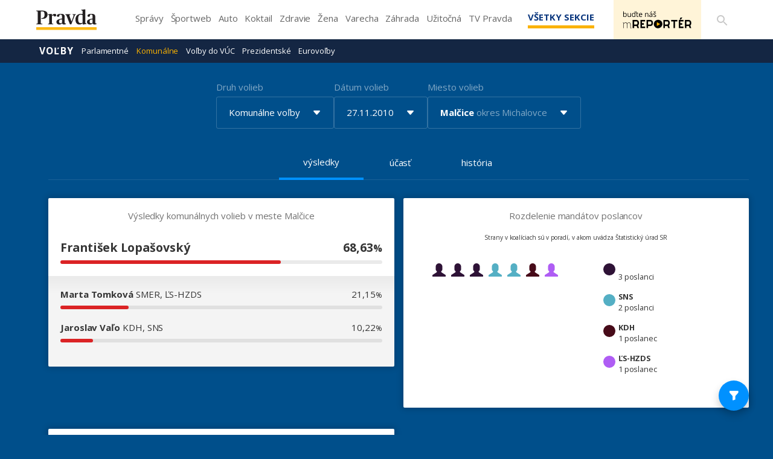

--- FILE ---
content_type: application/javascript
request_url: https://volby.pravda.sk/js/script.min.js?v=5pfmae
body_size: 273631
content:
/**
 * Table of contents:
 * jquery-3.1.1.min.js
 * jquery.touchSwipe.js
 * jquery.cookie.js
 * lazyload.js
 * bootstrap.js
 * pravda.js
 * pravda-hooks.js
 * pravda-adblock.js
 * pravda-menu.js
 * pravda-asms.js
 * pravda-donate.js
 * pravda-contact.js
 * pravda-newsletter.js
 * perex_poll.js
 * perex_toplists.js
 * perex_gallery.js
 * perex_list_intervals.js
 * perex_qacompetition.js
 * perex_interview.js
 * perex_quiz.js
 * perex_rating.js
 * perex_vote.js
 * perex_sticky.js
 * perex_slide.js
 * perex_election.js
 * Generated by MagicMin: 2023-08-04 12:00:20
 */
/*! jQuery v3.1.1 | (c) jQuery Foundation | jquery.org/license */
!function(a,b){"use strict";"object"==typeof module&&"object"==typeof module.exports?module.exports=a.document?b(a,!0):function(a){if(!a.document)throw new Error("jQuery requires a window with a document");return b(a)}:b(a)}("undefined"!=typeof window?window:this,function(a,b){"use strict";var c=[],d=a.document,e=Object.getPrototypeOf,f=c.slice,g=c.concat,h=c.push,i=c.indexOf,j={},k=j.toString,l=j.hasOwnProperty,m=l.toString,n=m.call(Object),o={};function p(a,b){b=b||d;var c=b.createElement("script");c.text=a,b.head.appendChild(c).parentNode.removeChild(c)}var q="3.1.1",r=function(a,b){return new r.fn.init(a,b)},s=/^[\s\uFEFF\xA0]+|[\s\uFEFF\xA0]+$/g,t=/^-ms-/,u=/-([a-z])/g,v=function(a,b){return b.toUpperCase()};r.fn=r.prototype={jquery:q,constructor:r,length:0,toArray:function(){return f.call(this)},get:function(a){return null==a?f.call(this):a<0?this[a+this.length]:this[a]},pushStack:function(a){var b=r.merge(this.constructor(),a);return b.prevObject=this,b},each:function(a){return r.each(this,a)},map:function(a){return this.pushStack(r.map(this,function(b,c){return a.call(b,c,b)}))},slice:function(){return this.pushStack(f.apply(this,arguments))},first:function(){return this.eq(0)},last:function(){return this.eq(-1)},eq:function(a){var b=this.length,c=+a+(a<0?b:0);return this.pushStack(c>=0&&c<b?[this[c]]:[])},end:function(){return this.prevObject||this.constructor()},push:h,sort:c.sort,splice:c.splice},r.extend=r.fn.extend=function(){var a,b,c,d,e,f,g=arguments[0]||{},h=1,i=arguments.length,j=!1;for("boolean"==typeof g&&(j=g,g=arguments[h]||{},h++),"object"==typeof g||r.isFunction(g)||(g={}),h===i&&(g=this,h--);h<i;h++)if(null!=(a=arguments[h]))for(b in a)c=g[b],d=a[b],g!==d&&(j&&d&&(r.isPlainObject(d)||(e=r.isArray(d)))?(e?(e=!1,f=c&&r.isArray(c)?c:[]):f=c&&r.isPlainObject(c)?c:{},g[b]=r.extend(j,f,d)):void 0!==d&&(g[b]=d));return g},r.extend({expando:"jQuery"+(q+Math.random()).replace(/\D/g,""),isReady:!0,error:function(a){throw new Error(a)},noop:function(){},isFunction:function(a){return"function"===r.type(a)},isArray:Array.isArray,isWindow:function(a){return null!=a&&a===a.window},isNumeric:function(a){var b=r.type(a);return("number"===b||"string"===b)&&!isNaN(a-parseFloat(a))},isPlainObject:function(a){var b,c;return!(!a||"[object Object]"!==k.call(a))&&(!(b=e(a))||(c=l.call(b,"constructor")&&b.constructor,"function"==typeof c&&m.call(c)===n))},isEmptyObject:function(a){var b;for(b in a)return!1;return!0},type:function(a){return null==a?a+"":"object"==typeof a||"function"==typeof a?j[k.call(a)]||"object":typeof a},globalEval:function(a){p(a)},camelCase:function(a){return a.replace(t,"ms-").replace(u,v)},nodeName:function(a,b){return a.nodeName&&a.nodeName.toLowerCase()===b.toLowerCase()},each:function(a,b){var c,d=0;if(w(a)){for(c=a.length;d<c;d++)if(b.call(a[d],d,a[d])===!1)break}else for(d in a)if(b.call(a[d],d,a[d])===!1)break;return a},trim:function(a){return null==a?"":(a+"").replace(s,"")},makeArray:function(a,b){var c=b||[];return null!=a&&(w(Object(a))?r.merge(c,"string"==typeof a?[a]:a):h.call(c,a)),c},inArray:function(a,b,c){return null==b?-1:i.call(b,a,c)},merge:function(a,b){for(var c=+b.length,d=0,e=a.length;d<c;d++)a[e++]=b[d];return a.length=e,a},grep:function(a,b,c){for(var d,e=[],f=0,g=a.length,h=!c;f<g;f++)d=!b(a[f],f),d!==h&&e.push(a[f]);return e},map:function(a,b,c){var d,e,f=0,h=[];if(w(a))for(d=a.length;f<d;f++)e=b(a[f],f,c),null!=e&&h.push(e);else for(f in a)e=b(a[f],f,c),null!=e&&h.push(e);return g.apply([],h)},guid:1,proxy:function(a,b){var c,d,e;if("string"==typeof b&&(c=a[b],b=a,a=c),r.isFunction(a))return d=f.call(arguments,2),e=function(){return a.apply(b||this,d.concat(f.call(arguments)))},e.guid=a.guid=a.guid||r.guid++,e},now:Date.now,support:o}),"function"==typeof Symbol&&(r.fn[Symbol.iterator]=c[Symbol.iterator]),r.each("Boolean Number String Function Array Date RegExp Object Error Symbol".split(" "),function(a,b){j["[object "+b+"]"]=b.toLowerCase()});function w(a){var b=!!a&&"length"in a&&a.length,c=r.type(a);return"function"!==c&&!r.isWindow(a)&&("array"===c||0===b||"number"==typeof b&&b>0&&b-1 in a)}var x=function(a){var b,c,d,e,f,g,h,i,j,k,l,m,n,o,p,q,r,s,t,u="sizzle"+1*new Date,v=a.document,w=0,x=0,y=ha(),z=ha(),A=ha(),B=function(a,b){return a===b&&(l=!0),0},C={}.hasOwnProperty,D=[],E=D.pop,F=D.push,G=D.push,H=D.slice,I=function(a,b){for(var c=0,d=a.length;c<d;c++)if(a[c]===b)return c;return-1},J="checked|selected|async|autofocus|autoplay|controls|defer|disabled|hidden|ismap|loop|multiple|open|readonly|required|scoped",K="[\\x20\\t\\r\\n\\f]",L="(?:\\\\.|[\\w-]|[^\0-\\xa0])+",M="\\["+K+"*("+L+")(?:"+K+"*([*^$|!~]?=)"+K+"*(?:'((?:\\\\.|[^\\\\'])*)'|\"((?:\\\\.|[^\\\\\"])*)\"|("+L+"))|)"+K+"*\\]",N=":("+L+")(?:\\((('((?:\\\\.|[^\\\\'])*)'|\"((?:\\\\.|[^\\\\\"])*)\")|((?:\\\\.|[^\\\\()[\\]]|"+M+")*)|.*)\\)|)",O=new RegExp(K+"+","g"),P=new RegExp("^"+K+"+|((?:^|[^\\\\])(?:\\\\.)*)"+K+"+$","g"),Q=new RegExp("^"+K+"*,"+K+"*"),R=new RegExp("^"+K+"*([>+~]|"+K+")"+K+"*"),S=new RegExp("="+K+"*([^\\]'\"]*?)"+K+"*\\]","g"),T=new RegExp(N),U=new RegExp("^"+L+"$"),V={ID:new RegExp("^#("+L+")"),CLASS:new RegExp("^\\.("+L+")"),TAG:new RegExp("^("+L+"|[*])"),ATTR:new RegExp("^"+M),PSEUDO:new RegExp("^"+N),CHILD:new RegExp("^:(only|first|last|nth|nth-last)-(child|of-type)(?:\\("+K+"*(even|odd|(([+-]|)(\\d*)n|)"+K+"*(?:([+-]|)"+K+"*(\\d+)|))"+K+"*\\)|)","i"),bool:new RegExp("^(?:"+J+")$","i"),needsContext:new RegExp("^"+K+"*[>+~]|:(even|odd|eq|gt|lt|nth|first|last)(?:\\("+K+"*((?:-\\d)?\\d*)"+K+"*\\)|)(?=[^-]|$)","i")},W=/^(?:input|select|textarea|button)$/i,X=/^h\d$/i,Y=/^[^{]+\{\s*\[native \w/,Z=/^(?:#([\w-]+)|(\w+)|\.([\w-]+))$/,$=/[+~]/,_=new RegExp("\\\\([\\da-f]{1,6}"+K+"?|("+K+")|.)","ig"),aa=function(a,b,c){var d="0x"+b-65536;return d!==d||c?b:d<0?String.fromCharCode(d+65536):String.fromCharCode(d>>10|55296,1023&d|56320)},ba=/([\0-\x1f\x7f]|^-?\d)|^-$|[^\0-\x1f\x7f-\uFFFF\w-]/g,ca=function(a,b){return b?"\0"===a?"\ufffd":a.slice(0,-1)+"\\"+a.charCodeAt(a.length-1).toString(16)+" ":"\\"+a},da=function(){m()},ea=ta(function(a){return a.disabled===!0&&("form"in a||"label"in a)},{dir:"parentNode",next:"legend"});try{G.apply(D=H.call(v.childNodes),v.childNodes),D[v.childNodes.length].nodeType}catch(fa){G={apply:D.length?function(a,b){F.apply(a,H.call(b))}:function(a,b){var c=a.length,d=0;while(a[c++]=b[d++]);a.length=c-1}}}function ga(a,b,d,e){var f,h,j,k,l,o,r,s=b&&b.ownerDocument,w=b?b.nodeType:9;if(d=d||[],"string"!=typeof a||!a||1!==w&&9!==w&&11!==w)return d;if(!e&&((b?b.ownerDocument||b:v)!==n&&m(b),b=b||n,p)){if(11!==w&&(l=Z.exec(a)))if(f=l[1]){if(9===w){if(!(j=b.getElementById(f)))return d;if(j.id===f)return d.push(j),d}else if(s&&(j=s.getElementById(f))&&t(b,j)&&j.id===f)return d.push(j),d}else{if(l[2])return G.apply(d,b.getElementsByTagName(a)),d;if((f=l[3])&&c.getElementsByClassName&&b.getElementsByClassName)return G.apply(d,b.getElementsByClassName(f)),d}if(c.qsa&&!A[a+" "]&&(!q||!q.test(a))){if(1!==w)s=b,r=a;else if("object"!==b.nodeName.toLowerCase()){(k=b.getAttribute("id"))?k=k.replace(ba,ca):b.setAttribute("id",k=u),o=g(a),h=o.length;while(h--)o[h]="#"+k+" "+sa(o[h]);r=o.join(","),s=$.test(a)&&qa(b.parentNode)||b}if(r)try{return G.apply(d,s.querySelectorAll(r)),d}catch(x){}finally{k===u&&b.removeAttribute("id")}}}return i(a.replace(P,"$1"),b,d,e)}function ha(){var a=[];function b(c,e){return a.push(c+" ")>d.cacheLength&&delete b[a.shift()],b[c+" "]=e}return b}function ia(a){return a[u]=!0,a}function ja(a){var b=n.createElement("fieldset");try{return!!a(b)}catch(c){return!1}finally{b.parentNode&&b.parentNode.removeChild(b),b=null}}function ka(a,b){var c=a.split("|"),e=c.length;while(e--)d.attrHandle[c[e]]=b}function la(a,b){var c=b&&a,d=c&&1===a.nodeType&&1===b.nodeType&&a.sourceIndex-b.sourceIndex;if(d)return d;if(c)while(c=c.nextSibling)if(c===b)return-1;return a?1:-1}function ma(a){return function(b){var c=b.nodeName.toLowerCase();return"input"===c&&b.type===a}}function na(a){return function(b){var c=b.nodeName.toLowerCase();return("input"===c||"button"===c)&&b.type===a}}function oa(a){return function(b){return"form"in b?b.parentNode&&b.disabled===!1?"label"in b?"label"in b.parentNode?b.parentNode.disabled===a:b.disabled===a:b.isDisabled===a||b.isDisabled!==!a&&ea(b)===a:b.disabled===a:"label"in b&&b.disabled===a}}function pa(a){return ia(function(b){return b=+b,ia(function(c,d){var e,f=a([],c.length,b),g=f.length;while(g--)c[e=f[g]]&&(c[e]=!(d[e]=c[e]))})})}function qa(a){return a&&"undefined"!=typeof a.getElementsByTagName&&a}c=ga.support={},f=ga.isXML=function(a){var b=a&&(a.ownerDocument||a).documentElement;return!!b&&"HTML"!==b.nodeName},m=ga.setDocument=function(a){var b,e,g=a?a.ownerDocument||a:v;return g!==n&&9===g.nodeType&&g.documentElement?(n=g,o=n.documentElement,p=!f(n),v!==n&&(e=n.defaultView)&&e.top!==e&&(e.addEventListener?e.addEventListener("unload",da,!1):e.attachEvent&&e.attachEvent("onunload",da)),c.attributes=ja(function(a){return a.className="i",!a.getAttribute("className")}),c.getElementsByTagName=ja(function(a){return a.appendChild(n.createComment("")),!a.getElementsByTagName("*").length}),c.getElementsByClassName=Y.test(n.getElementsByClassName),c.getById=ja(function(a){return o.appendChild(a).id=u,!n.getElementsByName||!n.getElementsByName(u).length}),c.getById?(d.filter.ID=function(a){var b=a.replace(_,aa);return function(a){return a.getAttribute("id")===b}},d.find.ID=function(a,b){if("undefined"!=typeof b.getElementById&&p){var c=b.getElementById(a);return c?[c]:[]}}):(d.filter.ID=function(a){var b=a.replace(_,aa);return function(a){var c="undefined"!=typeof a.getAttributeNode&&a.getAttributeNode("id");return c&&c.value===b}},d.find.ID=function(a,b){if("undefined"!=typeof b.getElementById&&p){var c,d,e,f=b.getElementById(a);if(f){if(c=f.getAttributeNode("id"),c&&c.value===a)return[f];e=b.getElementsByName(a),d=0;while(f=e[d++])if(c=f.getAttributeNode("id"),c&&c.value===a)return[f]}return[]}}),d.find.TAG=c.getElementsByTagName?function(a,b){return"undefined"!=typeof b.getElementsByTagName?b.getElementsByTagName(a):c.qsa?b.querySelectorAll(a):void 0}:function(a,b){var c,d=[],e=0,f=b.getElementsByTagName(a);if("*"===a){while(c=f[e++])1===c.nodeType&&d.push(c);return d}return f},d.find.CLASS=c.getElementsByClassName&&function(a,b){if("undefined"!=typeof b.getElementsByClassName&&p)return b.getElementsByClassName(a)},r=[],q=[],(c.qsa=Y.test(n.querySelectorAll))&&(ja(function(a){o.appendChild(a).innerHTML="<a id='"+u+"'></a><select id='"+u+"-\r\\' msallowcapture=''><option selected=''></option></select>",a.querySelectorAll("[msallowcapture^='']").length&&q.push("[*^$]="+K+"*(?:''|\"\")"),a.querySelectorAll("[selected]").length||q.push("\\["+K+"*(?:value|"+J+")"),a.querySelectorAll("[id~="+u+"-]").length||q.push("~="),a.querySelectorAll(":checked").length||q.push(":checked"),a.querySelectorAll("a#"+u+"+*").length||q.push(".#.+[+~]")}),ja(function(a){a.innerHTML="<a href='' disabled='disabled'></a><select disabled='disabled'><option/></select>";var b=n.createElement("input");b.setAttribute("type","hidden"),a.appendChild(b).setAttribute("name","D"),a.querySelectorAll("[name=d]").length&&q.push("name"+K+"*[*^$|!~]?="),2!==a.querySelectorAll(":enabled").length&&q.push(":enabled",":disabled"),o.appendChild(a).disabled=!0,2!==a.querySelectorAll(":disabled").length&&q.push(":enabled",":disabled"),a.querySelectorAll("*,:x"),q.push(",.*:")})),(c.matchesSelector=Y.test(s=o.matches||o.webkitMatchesSelector||o.mozMatchesSelector||o.oMatchesSelector||o.msMatchesSelector))&&ja(function(a){c.disconnectedMatch=s.call(a,"*"),s.call(a,"[s!='']:x"),r.push("!=",N)}),q=q.length&&new RegExp(q.join("|")),r=r.length&&new RegExp(r.join("|")),b=Y.test(o.compareDocumentPosition),t=b||Y.test(o.contains)?function(a,b){var c=9===a.nodeType?a.documentElement:a,d=b&&b.parentNode;return a===d||!(!d||1!==d.nodeType||!(c.contains?c.contains(d):a.compareDocumentPosition&&16&a.compareDocumentPosition(d)))}:function(a,b){if(b)while(b=b.parentNode)if(b===a)return!0;return!1},B=b?function(a,b){if(a===b)return l=!0,0;var d=!a.compareDocumentPosition-!b.compareDocumentPosition;return d?d:(d=(a.ownerDocument||a)===(b.ownerDocument||b)?a.compareDocumentPosition(b):1,1&d||!c.sortDetached&&b.compareDocumentPosition(a)===d?a===n||a.ownerDocument===v&&t(v,a)?-1:b===n||b.ownerDocument===v&&t(v,b)?1:k?I(k,a)-I(k,b):0:4&d?-1:1)}:function(a,b){if(a===b)return l=!0,0;var c,d=0,e=a.parentNode,f=b.parentNode,g=[a],h=[b];if(!e||!f)return a===n?-1:b===n?1:e?-1:f?1:k?I(k,a)-I(k,b):0;if(e===f)return la(a,b);c=a;while(c=c.parentNode)g.unshift(c);c=b;while(c=c.parentNode)h.unshift(c);while(g[d]===h[d])d++;return d?la(g[d],h[d]):g[d]===v?-1:h[d]===v?1:0},n):n},ga.matches=function(a,b){return ga(a,null,null,b)},ga.matchesSelector=function(a,b){if((a.ownerDocument||a)!==n&&m(a),b=b.replace(S,"='$1']"),c.matchesSelector&&p&&!A[b+" "]&&(!r||!r.test(b))&&(!q||!q.test(b)))try{var d=s.call(a,b);if(d||c.disconnectedMatch||a.document&&11!==a.document.nodeType)return d}catch(e){}return ga(b,n,null,[a]).length>0},ga.contains=function(a,b){return(a.ownerDocument||a)!==n&&m(a),t(a,b)},ga.attr=function(a,b){(a.ownerDocument||a)!==n&&m(a);var e=d.attrHandle[b.toLowerCase()],f=e&&C.call(d.attrHandle,b.toLowerCase())?e(a,b,!p):void 0;return void 0!==f?f:c.attributes||!p?a.getAttribute(b):(f=a.getAttributeNode(b))&&f.specified?f.value:null},ga.escape=function(a){return(a+"").replace(ba,ca)},ga.error=function(a){throw new Error("Syntax error, unrecognized expression: "+a)},ga.uniqueSort=function(a){var b,d=[],e=0,f=0;if(l=!c.detectDuplicates,k=!c.sortStable&&a.slice(0),a.sort(B),l){while(b=a[f++])b===a[f]&&(e=d.push(f));while(e--)a.splice(d[e],1)}return k=null,a},e=ga.getText=function(a){var b,c="",d=0,f=a.nodeType;if(f){if(1===f||9===f||11===f){if("string"==typeof a.textContent)return a.textContent;for(a=a.firstChild;a;a=a.nextSibling)c+=e(a)}else if(3===f||4===f)return a.nodeValue}else while(b=a[d++])c+=e(b);return c},d=ga.selectors={cacheLength:50,createPseudo:ia,match:V,attrHandle:{},find:{},relative:{">":{dir:"parentNode",first:!0}," ":{dir:"parentNode"},"+":{dir:"previousSibling",first:!0},"~":{dir:"previousSibling"}},preFilter:{ATTR:function(a){return a[1]=a[1].replace(_,aa),a[3]=(a[3]||a[4]||a[5]||"").replace(_,aa),"~="===a[2]&&(a[3]=" "+a[3]+" "),a.slice(0,4)},CHILD:function(a){return a[1]=a[1].toLowerCase(),"nth"===a[1].slice(0,3)?(a[3]||ga.error(a[0]),a[4]=+(a[4]?a[5]+(a[6]||1):2*("even"===a[3]||"odd"===a[3])),a[5]=+(a[7]+a[8]||"odd"===a[3])):a[3]&&ga.error(a[0]),a},PSEUDO:function(a){var b,c=!a[6]&&a[2];return V.CHILD.test(a[0])?null:(a[3]?a[2]=a[4]||a[5]||"":c&&T.test(c)&&(b=g(c,!0))&&(b=c.indexOf(")",c.length-b)-c.length)&&(a[0]=a[0].slice(0,b),a[2]=c.slice(0,b)),a.slice(0,3))}},filter:{TAG:function(a){var b=a.replace(_,aa).toLowerCase();return"*"===a?function(){return!0}:function(a){return a.nodeName&&a.nodeName.toLowerCase()===b}},CLASS:function(a){var b=y[a+" "];return b||(b=new RegExp("(^|"+K+")"+a+"("+K+"|$)"))&&y(a,function(a){return b.test("string"==typeof a.className&&a.className||"undefined"!=typeof a.getAttribute&&a.getAttribute("class")||"")})},ATTR:function(a,b,c){return function(d){var e=ga.attr(d,a);return null==e?"!="===b:!b||(e+="","="===b?e===c:"!="===b?e!==c:"^="===b?c&&0===e.indexOf(c):"*="===b?c&&e.indexOf(c)>-1:"$="===b?c&&e.slice(-c.length)===c:"~="===b?(" "+e.replace(O," ")+" ").indexOf(c)>-1:"|="===b&&(e===c||e.slice(0,c.length+1)===c+"-"))}},CHILD:function(a,b,c,d,e){var f="nth"!==a.slice(0,3),g="last"!==a.slice(-4),h="of-type"===b;return 1===d&&0===e?function(a){return!!a.parentNode}:function(b,c,i){var j,k,l,m,n,o,p=f!==g?"nextSibling":"previousSibling",q=b.parentNode,r=h&&b.nodeName.toLowerCase(),s=!i&&!h,t=!1;if(q){if(f){while(p){m=b;while(m=m[p])if(h?m.nodeName.toLowerCase()===r:1===m.nodeType)return!1;o=p="only"===a&&!o&&"nextSibling"}return!0}if(o=[g?q.firstChild:q.lastChild],g&&s){m=q,l=m[u]||(m[u]={}),k=l[m.uniqueID]||(l[m.uniqueID]={}),j=k[a]||[],n=j[0]===w&&j[1],t=n&&j[2],m=n&&q.childNodes[n];while(m=++n&&m&&m[p]||(t=n=0)||o.pop())if(1===m.nodeType&&++t&&m===b){k[a]=[w,n,t];break}}else if(s&&(m=b,l=m[u]||(m[u]={}),k=l[m.uniqueID]||(l[m.uniqueID]={}),j=k[a]||[],n=j[0]===w&&j[1],t=n),t===!1)while(m=++n&&m&&m[p]||(t=n=0)||o.pop())if((h?m.nodeName.toLowerCase()===r:1===m.nodeType)&&++t&&(s&&(l=m[u]||(m[u]={}),k=l[m.uniqueID]||(l[m.uniqueID]={}),k[a]=[w,t]),m===b))break;return t-=e,t===d||t%d===0&&t/d>=0}}},PSEUDO:function(a,b){var c,e=d.pseudos[a]||d.setFilters[a.toLowerCase()]||ga.error("unsupported pseudo: "+a);return e[u]?e(b):e.length>1?(c=[a,a,"",b],d.setFilters.hasOwnProperty(a.toLowerCase())?ia(function(a,c){var d,f=e(a,b),g=f.length;while(g--)d=I(a,f[g]),a[d]=!(c[d]=f[g])}):function(a){return e(a,0,c)}):e}},pseudos:{not:ia(function(a){var b=[],c=[],d=h(a.replace(P,"$1"));return d[u]?ia(function(a,b,c,e){var f,g=d(a,null,e,[]),h=a.length;while(h--)(f=g[h])&&(a[h]=!(b[h]=f))}):function(a,e,f){return b[0]=a,d(b,null,f,c),b[0]=null,!c.pop()}}),has:ia(function(a){return function(b){return ga(a,b).length>0}}),contains:ia(function(a){return a=a.replace(_,aa),function(b){return(b.textContent||b.innerText||e(b)).indexOf(a)>-1}}),lang:ia(function(a){return U.test(a||"")||ga.error("unsupported lang: "+a),a=a.replace(_,aa).toLowerCase(),function(b){var c;do if(c=p?b.lang:b.getAttribute("xml:lang")||b.getAttribute("lang"))return c=c.toLowerCase(),c===a||0===c.indexOf(a+"-");while((b=b.parentNode)&&1===b.nodeType);return!1}}),target:function(b){var c=a.location&&a.location.hash;return c&&c.slice(1)===b.id},root:function(a){return a===o},focus:function(a){return a===n.activeElement&&(!n.hasFocus||n.hasFocus())&&!!(a.type||a.href||~a.tabIndex)},enabled:oa(!1),disabled:oa(!0),checked:function(a){var b=a.nodeName.toLowerCase();return"input"===b&&!!a.checked||"option"===b&&!!a.selected},selected:function(a){return a.parentNode&&a.parentNode.selectedIndex,a.selected===!0},empty:function(a){for(a=a.firstChild;a;a=a.nextSibling)if(a.nodeType<6)return!1;return!0},parent:function(a){return!d.pseudos.empty(a)},header:function(a){return X.test(a.nodeName)},input:function(a){return W.test(a.nodeName)},button:function(a){var b=a.nodeName.toLowerCase();return"input"===b&&"button"===a.type||"button"===b},text:function(a){var b;return"input"===a.nodeName.toLowerCase()&&"text"===a.type&&(null==(b=a.getAttribute("type"))||"text"===b.toLowerCase())},first:pa(function(){return[0]}),last:pa(function(a,b){return[b-1]}),eq:pa(function(a,b,c){return[c<0?c+b:c]}),even:pa(function(a,b){for(var c=0;c<b;c+=2)a.push(c);return a}),odd:pa(function(a,b){for(var c=1;c<b;c+=2)a.push(c);return a}),lt:pa(function(a,b,c){for(var d=c<0?c+b:c;--d>=0;)a.push(d);return a}),gt:pa(function(a,b,c){for(var d=c<0?c+b:c;++d<b;)a.push(d);return a})}},d.pseudos.nth=d.pseudos.eq;for(b in{radio:!0,checkbox:!0,file:!0,password:!0,image:!0})d.pseudos[b]=ma(b);for(b in{submit:!0,reset:!0})d.pseudos[b]=na(b);function ra(){}ra.prototype=d.filters=d.pseudos,d.setFilters=new ra,g=ga.tokenize=function(a,b){var c,e,f,g,h,i,j,k=z[a+" "];if(k)return b?0:k.slice(0);h=a,i=[],j=d.preFilter;while(h){c&&!(e=Q.exec(h))||(e&&(h=h.slice(e[0].length)||h),i.push(f=[])),c=!1,(e=R.exec(h))&&(c=e.shift(),f.push({value:c,type:e[0].replace(P," ")}),h=h.slice(c.length));for(g in d.filter)!(e=V[g].exec(h))||j[g]&&!(e=j[g](e))||(c=e.shift(),f.push({value:c,type:g,matches:e}),h=h.slice(c.length));if(!c)break}return b?h.length:h?ga.error(a):z(a,i).slice(0)};function sa(a){for(var b=0,c=a.length,d="";b<c;b++)d+=a[b].value;return d}function ta(a,b,c){var d=b.dir,e=b.next,f=e||d,g=c&&"parentNode"===f,h=x++;return b.first?function(b,c,e){while(b=b[d])if(1===b.nodeType||g)return a(b,c,e);return!1}:function(b,c,i){var j,k,l,m=[w,h];if(i){while(b=b[d])if((1===b.nodeType||g)&&a(b,c,i))return!0}else while(b=b[d])if(1===b.nodeType||g)if(l=b[u]||(b[u]={}),k=l[b.uniqueID]||(l[b.uniqueID]={}),e&&e===b.nodeName.toLowerCase())b=b[d]||b;else{if((j=k[f])&&j[0]===w&&j[1]===h)return m[2]=j[2];if(k[f]=m,m[2]=a(b,c,i))return!0}return!1}}function ua(a){return a.length>1?function(b,c,d){var e=a.length;while(e--)if(!a[e](b,c,d))return!1;return!0}:a[0]}function va(a,b,c){for(var d=0,e=b.length;d<e;d++)ga(a,b[d],c);return c}function wa(a,b,c,d,e){for(var f,g=[],h=0,i=a.length,j=null!=b;h<i;h++)(f=a[h])&&(c&&!c(f,d,e)||(g.push(f),j&&b.push(h)));return g}function xa(a,b,c,d,e,f){return d&&!d[u]&&(d=xa(d)),e&&!e[u]&&(e=xa(e,f)),ia(function(f,g,h,i){var j,k,l,m=[],n=[],o=g.length,p=f||va(b||"*",h.nodeType?[h]:h,[]),q=!a||!f&&b?p:wa(p,m,a,h,i),r=c?e||(f?a:o||d)?[]:g:q;if(c&&c(q,r,h,i),d){j=wa(r,n),d(j,[],h,i),k=j.length;while(k--)(l=j[k])&&(r[n[k]]=!(q[n[k]]=l))}if(f){if(e||a){if(e){j=[],k=r.length;while(k--)(l=r[k])&&j.push(q[k]=l);e(null,r=[],j,i)}k=r.length;while(k--)(l=r[k])&&(j=e?I(f,l):m[k])>-1&&(f[j]=!(g[j]=l))}}else r=wa(r===g?r.splice(o,r.length):r),e?e(null,g,r,i):G.apply(g,r)})}function ya(a){for(var b,c,e,f=a.length,g=d.relative[a[0].type],h=g||d.relative[" "],i=g?1:0,k=ta(function(a){return a===b},h,!0),l=ta(function(a){return I(b,a)>-1},h,!0),m=[function(a,c,d){var e=!g&&(d||c!==j)||((b=c).nodeType?k(a,c,d):l(a,c,d));return b=null,e}];i<f;i++)if(c=d.relative[a[i].type])m=[ta(ua(m),c)];else{if(c=d.filter[a[i].type].apply(null,a[i].matches),c[u]){for(e=++i;e<f;e++)if(d.relative[a[e].type])break;return xa(i>1&&ua(m),i>1&&sa(a.slice(0,i-1).concat({value:" "===a[i-2].type?"*":""})).replace(P,"$1"),c,i<e&&ya(a.slice(i,e)),e<f&&ya(a=a.slice(e)),e<f&&sa(a))}m.push(c)}return ua(m)}function za(a,b){var c=b.length>0,e=a.length>0,f=function(f,g,h,i,k){var l,o,q,r=0,s="0",t=f&&[],u=[],v=j,x=f||e&&d.find.TAG("*",k),y=w+=null==v?1:Math.random()||.1,z=x.length;for(k&&(j=g===n||g||k);s!==z&&null!=(l=x[s]);s++){if(e&&l){o=0,g||l.ownerDocument===n||(m(l),h=!p);while(q=a[o++])if(q(l,g||n,h)){i.push(l);break}k&&(w=y)}c&&((l=!q&&l)&&r--,f&&t.push(l))}if(r+=s,c&&s!==r){o=0;while(q=b[o++])q(t,u,g,h);if(f){if(r>0)while(s--)t[s]||u[s]||(u[s]=E.call(i));u=wa(u)}G.apply(i,u),k&&!f&&u.length>0&&r+b.length>1&&ga.uniqueSort(i)}return k&&(w=y,j=v),t};return c?ia(f):f}return h=ga.compile=function(a,b){var c,d=[],e=[],f=A[a+" "];if(!f){b||(b=g(a)),c=b.length;while(c--)f=ya(b[c]),f[u]?d.push(f):e.push(f);f=A(a,za(e,d)),f.selector=a}return f},i=ga.select=function(a,b,c,e){var f,i,j,k,l,m="function"==typeof a&&a,n=!e&&g(a=m.selector||a);if(c=c||[],1===n.length){if(i=n[0]=n[0].slice(0),i.length>2&&"ID"===(j=i[0]).type&&9===b.nodeType&&p&&d.relative[i[1].type]){if(b=(d.find.ID(j.matches[0].replace(_,aa),b)||[])[0],!b)return c;m&&(b=b.parentNode),a=a.slice(i.shift().value.length)}f=V.needsContext.test(a)?0:i.length;while(f--){if(j=i[f],d.relative[k=j.type])break;if((l=d.find[k])&&(e=l(j.matches[0].replace(_,aa),$.test(i[0].type)&&qa(b.parentNode)||b))){if(i.splice(f,1),a=e.length&&sa(i),!a)return G.apply(c,e),c;break}}}return(m||h(a,n))(e,b,!p,c,!b||$.test(a)&&qa(b.parentNode)||b),c},c.sortStable=u.split("").sort(B).join("")===u,c.detectDuplicates=!!l,m(),c.sortDetached=ja(function(a){return 1&a.compareDocumentPosition(n.createElement("fieldset"))}),ja(function(a){return a.innerHTML="<a href='#'></a>","#"===a.firstChild.getAttribute("href")})||ka("type|href|height|width",function(a,b,c){if(!c)return a.getAttribute(b,"type"===b.toLowerCase()?1:2)}),c.attributes&&ja(function(a){return a.innerHTML="<input/>",a.firstChild.setAttribute("value",""),""===a.firstChild.getAttribute("value")})||ka("value",function(a,b,c){if(!c&&"input"===a.nodeName.toLowerCase())return a.defaultValue}),ja(function(a){return null==a.getAttribute("disabled")})||ka(J,function(a,b,c){var d;if(!c)return a[b]===!0?b.toLowerCase():(d=a.getAttributeNode(b))&&d.specified?d.value:null}),ga}(a);r.find=x,r.expr=x.selectors,r.expr[":"]=r.expr.pseudos,r.uniqueSort=r.unique=x.uniqueSort,r.text=x.getText,r.isXMLDoc=x.isXML,r.contains=x.contains,r.escapeSelector=x.escape;var y=function(a,b,c){var d=[],e=void 0!==c;while((a=a[b])&&9!==a.nodeType)if(1===a.nodeType){if(e&&r(a).is(c))break;d.push(a)}return d},z=function(a,b){for(var c=[];a;a=a.nextSibling)1===a.nodeType&&a!==b&&c.push(a);return c},A=r.expr.match.needsContext,B=/^<([a-z][^\/\0>:\x20\t\r\n\f]*)[\x20\t\r\n\f]*\/?>(?:<\/\1>|)$/i,C=/^.[^:#\[\.,]*$/;function D(a,b,c){return r.isFunction(b)?r.grep(a,function(a,d){return!!b.call(a,d,a)!==c}):b.nodeType?r.grep(a,function(a){return a===b!==c}):"string"!=typeof b?r.grep(a,function(a){return i.call(b,a)>-1!==c}):C.test(b)?r.filter(b,a,c):(b=r.filter(b,a),r.grep(a,function(a){return i.call(b,a)>-1!==c&&1===a.nodeType}))}r.filter=function(a,b,c){var d=b[0];return c&&(a=":not("+a+")"),1===b.length&&1===d.nodeType?r.find.matchesSelector(d,a)?[d]:[]:r.find.matches(a,r.grep(b,function(a){return 1===a.nodeType}))},r.fn.extend({find:function(a){var b,c,d=this.length,e=this;if("string"!=typeof a)return this.pushStack(r(a).filter(function(){for(b=0;b<d;b++)if(r.contains(e[b],this))return!0}));for(c=this.pushStack([]),b=0;b<d;b++)r.find(a,e[b],c);return d>1?r.uniqueSort(c):c},filter:function(a){return this.pushStack(D(this,a||[],!1))},not:function(a){return this.pushStack(D(this,a||[],!0))},is:function(a){return!!D(this,"string"==typeof a&&A.test(a)?r(a):a||[],!1).length}});var E,F=/^(?:\s*(<[\w\W]+>)[^>]*|#([\w-]+))$/,G=r.fn.init=function(a,b,c){var e,f;if(!a)return this;if(c=c||E,"string"==typeof a){if(e="<"===a[0]&&">"===a[a.length-1]&&a.length>=3?[null,a,null]:F.exec(a),!e||!e[1]&&b)return!b||b.jquery?(b||c).find(a):this.constructor(b).find(a);if(e[1]){if(b=b instanceof r?b[0]:b,r.merge(this,r.parseHTML(e[1],b&&b.nodeType?b.ownerDocument||b:d,!0)),B.test(e[1])&&r.isPlainObject(b))for(e in b)r.isFunction(this[e])?this[e](b[e]):this.attr(e,b[e]);return this}return f=d.getElementById(e[2]),f&&(this[0]=f,this.length=1),this}return a.nodeType?(this[0]=a,this.length=1,this):r.isFunction(a)?void 0!==c.ready?c.ready(a):a(r):r.makeArray(a,this)};G.prototype=r.fn,E=r(d);var H=/^(?:parents|prev(?:Until|All))/,I={children:!0,contents:!0,next:!0,prev:!0};r.fn.extend({has:function(a){var b=r(a,this),c=b.length;return this.filter(function(){for(var a=0;a<c;a++)if(r.contains(this,b[a]))return!0})},closest:function(a,b){var c,d=0,e=this.length,f=[],g="string"!=typeof a&&r(a);if(!A.test(a))for(;d<e;d++)for(c=this[d];c&&c!==b;c=c.parentNode)if(c.nodeType<11&&(g?g.index(c)>-1:1===c.nodeType&&r.find.matchesSelector(c,a))){f.push(c);break}return this.pushStack(f.length>1?r.uniqueSort(f):f)},index:function(a){return a?"string"==typeof a?i.call(r(a),this[0]):i.call(this,a.jquery?a[0]:a):this[0]&&this[0].parentNode?this.first().prevAll().length:-1},add:function(a,b){return this.pushStack(r.uniqueSort(r.merge(this.get(),r(a,b))))},addBack:function(a){return this.add(null==a?this.prevObject:this.prevObject.filter(a))}});function J(a,b){while((a=a[b])&&1!==a.nodeType);return a}r.each({parent:function(a){var b=a.parentNode;return b&&11!==b.nodeType?b:null},parents:function(a){return y(a,"parentNode")},parentsUntil:function(a,b,c){return y(a,"parentNode",c)},next:function(a){return J(a,"nextSibling")},prev:function(a){return J(a,"previousSibling")},nextAll:function(a){return y(a,"nextSibling")},prevAll:function(a){return y(a,"previousSibling")},nextUntil:function(a,b,c){return y(a,"nextSibling",c)},prevUntil:function(a,b,c){return y(a,"previousSibling",c)},siblings:function(a){return z((a.parentNode||{}).firstChild,a)},children:function(a){return z(a.firstChild)},contents:function(a){return a.contentDocument||r.merge([],a.childNodes)}},function(a,b){r.fn[a]=function(c,d){var e=r.map(this,b,c);return"Until"!==a.slice(-5)&&(d=c),d&&"string"==typeof d&&(e=r.filter(d,e)),this.length>1&&(I[a]||r.uniqueSort(e),H.test(a)&&e.reverse()),this.pushStack(e)}});var K=/[^\x20\t\r\n\f]+/g;function L(a){var b={};return r.each(a.match(K)||[],function(a,c){b[c]=!0}),b}r.Callbacks=function(a){a="string"==typeof a?L(a):r.extend({},a);var b,c,d,e,f=[],g=[],h=-1,i=function(){for(e=a.once,d=b=!0;g.length;h=-1){c=g.shift();while(++h<f.length)f[h].apply(c[0],c[1])===!1&&a.stopOnFalse&&(h=f.length,c=!1)}a.memory||(c=!1),b=!1,e&&(f=c?[]:"")},j={add:function(){return f&&(c&&!b&&(h=f.length-1,g.push(c)),function d(b){r.each(b,function(b,c){r.isFunction(c)?a.unique&&j.has(c)||f.push(c):c&&c.length&&"string"!==r.type(c)&&d(c)})}(arguments),c&&!b&&i()),this},remove:function(){return r.each(arguments,function(a,b){var c;while((c=r.inArray(b,f,c))>-1)f.splice(c,1),c<=h&&h--}),this},has:function(a){return a?r.inArray(a,f)>-1:f.length>0},empty:function(){return f&&(f=[]),this},disable:function(){return e=g=[],f=c="",this},disabled:function(){return!f},lock:function(){return e=g=[],c||b||(f=c=""),this},locked:function(){return!!e},fireWith:function(a,c){return e||(c=c||[],c=[a,c.slice?c.slice():c],g.push(c),b||i()),this},fire:function(){return j.fireWith(this,arguments),this},fired:function(){return!!d}};return j};function M(a){return a}function N(a){throw a}function O(a,b,c){var d;try{a&&r.isFunction(d=a.promise)?d.call(a).done(b).fail(c):a&&r.isFunction(d=a.then)?d.call(a,b,c):b.call(void 0,a)}catch(a){c.call(void 0,a)}}r.extend({Deferred:function(b){var c=[["notify","progress",r.Callbacks("memory"),r.Callbacks("memory"),2],["resolve","done",r.Callbacks("once memory"),r.Callbacks("once memory"),0,"resolved"],["reject","fail",r.Callbacks("once memory"),r.Callbacks("once memory"),1,"rejected"]],d="pending",e={state:function(){return d},always:function(){return f.done(arguments).fail(arguments),this},"catch":function(a){return e.then(null,a)},pipe:function(){var a=arguments;return r.Deferred(function(b){r.each(c,function(c,d){var e=r.isFunction(a[d[4]])&&a[d[4]];f[d[1]](function(){var a=e&&e.apply(this,arguments);a&&r.isFunction(a.promise)?a.promise().progress(b.notify).done(b.resolve).fail(b.reject):b[d[0]+"With"](this,e?[a]:arguments)})}),a=null}).promise()},then:function(b,d,e){var f=0;function g(b,c,d,e){return function(){var h=this,i=arguments,j=function(){var a,j;if(!(b<f)){if(a=d.apply(h,i),a===c.promise())throw new TypeError("Thenable self-resolution");j=a&&("object"==typeof a||"function"==typeof a)&&a.then,r.isFunction(j)?e?j.call(a,g(f,c,M,e),g(f,c,N,e)):(f++,j.call(a,g(f,c,M,e),g(f,c,N,e),g(f,c,M,c.notifyWith))):(d!==M&&(h=void 0,i=[a]),(e||c.resolveWith)(h,i))}},k=e?j:function(){try{j()}catch(a){r.Deferred.exceptionHook&&r.Deferred.exceptionHook(a,k.stackTrace),b+1>=f&&(d!==N&&(h=void 0,i=[a]),c.rejectWith(h,i))}};b?k():(r.Deferred.getStackHook&&(k.stackTrace=r.Deferred.getStackHook()),a.setTimeout(k))}}return r.Deferred(function(a){c[0][3].add(g(0,a,r.isFunction(e)?e:M,a.notifyWith)),c[1][3].add(g(0,a,r.isFunction(b)?b:M)),c[2][3].add(g(0,a,r.isFunction(d)?d:N))}).promise()},promise:function(a){return null!=a?r.extend(a,e):e}},f={};return r.each(c,function(a,b){var g=b[2],h=b[5];e[b[1]]=g.add,h&&g.add(function(){d=h},c[3-a][2].disable,c[0][2].lock),g.add(b[3].fire),f[b[0]]=function(){return f[b[0]+"With"](this===f?void 0:this,arguments),this},f[b[0]+"With"]=g.fireWith}),e.promise(f),b&&b.call(f,f),f},when:function(a){var b=arguments.length,c=b,d=Array(c),e=f.call(arguments),g=r.Deferred(),h=function(a){return function(c){d[a]=this,e[a]=arguments.length>1?f.call(arguments):c,--b||g.resolveWith(d,e)}};if(b<=1&&(O(a,g.done(h(c)).resolve,g.reject),"pending"===g.state()||r.isFunction(e[c]&&e[c].then)))return g.then();while(c--)O(e[c],h(c),g.reject);return g.promise()}});var P=/^(Eval|Internal|Range|Reference|Syntax|Type|URI)Error$/;r.Deferred.exceptionHook=function(b,c){a.console&&a.console.warn&&b&&P.test(b.name)&&a.console.warn("jQuery.Deferred exception: "+b.message,b.stack,c)},r.readyException=function(b){a.setTimeout(function(){throw b})};var Q=r.Deferred();r.fn.ready=function(a){return Q.then(a)["catch"](function(a){r.readyException(a)}),this},r.extend({isReady:!1,readyWait:1,holdReady:function(a){a?r.readyWait++:r.ready(!0)},ready:function(a){(a===!0?--r.readyWait:r.isReady)||(r.isReady=!0,a!==!0&&--r.readyWait>0||Q.resolveWith(d,[r]))}}),r.ready.then=Q.then;function R(){d.removeEventListener("DOMContentLoaded",R),
a.removeEventListener("load",R),r.ready()}"complete"===d.readyState||"loading"!==d.readyState&&!d.documentElement.doScroll?a.setTimeout(r.ready):(d.addEventListener("DOMContentLoaded",R),a.addEventListener("load",R));var S=function(a,b,c,d,e,f,g){var h=0,i=a.length,j=null==c;if("object"===r.type(c)){e=!0;for(h in c)S(a,b,h,c[h],!0,f,g)}else if(void 0!==d&&(e=!0,r.isFunction(d)||(g=!0),j&&(g?(b.call(a,d),b=null):(j=b,b=function(a,b,c){return j.call(r(a),c)})),b))for(;h<i;h++)b(a[h],c,g?d:d.call(a[h],h,b(a[h],c)));return e?a:j?b.call(a):i?b(a[0],c):f},T=function(a){return 1===a.nodeType||9===a.nodeType||!+a.nodeType};function U(){this.expando=r.expando+U.uid++}U.uid=1,U.prototype={cache:function(a){var b=a[this.expando];return b||(b={},T(a)&&(a.nodeType?a[this.expando]=b:Object.defineProperty(a,this.expando,{value:b,configurable:!0}))),b},set:function(a,b,c){var d,e=this.cache(a);if("string"==typeof b)e[r.camelCase(b)]=c;else for(d in b)e[r.camelCase(d)]=b[d];return e},get:function(a,b){return void 0===b?this.cache(a):a[this.expando]&&a[this.expando][r.camelCase(b)]},access:function(a,b,c){return void 0===b||b&&"string"==typeof b&&void 0===c?this.get(a,b):(this.set(a,b,c),void 0!==c?c:b)},remove:function(a,b){var c,d=a[this.expando];if(void 0!==d){if(void 0!==b){r.isArray(b)?b=b.map(r.camelCase):(b=r.camelCase(b),b=b in d?[b]:b.match(K)||[]),c=b.length;while(c--)delete d[b[c]]}(void 0===b||r.isEmptyObject(d))&&(a.nodeType?a[this.expando]=void 0:delete a[this.expando])}},hasData:function(a){var b=a[this.expando];return void 0!==b&&!r.isEmptyObject(b)}};var V=new U,W=new U,X=/^(?:\{[\w\W]*\}|\[[\w\W]*\])$/,Y=/[A-Z]/g;function Z(a){return"true"===a||"false"!==a&&("null"===a?null:a===+a+""?+a:X.test(a)?JSON.parse(a):a)}function $(a,b,c){var d;if(void 0===c&&1===a.nodeType)if(d="data-"+b.replace(Y,"-$&").toLowerCase(),c=a.getAttribute(d),"string"==typeof c){try{c=Z(c)}catch(e){}W.set(a,b,c)}else c=void 0;return c}r.extend({hasData:function(a){return W.hasData(a)||V.hasData(a)},data:function(a,b,c){return W.access(a,b,c)},removeData:function(a,b){W.remove(a,b)},_data:function(a,b,c){return V.access(a,b,c)},_removeData:function(a,b){V.remove(a,b)}}),r.fn.extend({data:function(a,b){var c,d,e,f=this[0],g=f&&f.attributes;if(void 0===a){if(this.length&&(e=W.get(f),1===f.nodeType&&!V.get(f,"hasDataAttrs"))){c=g.length;while(c--)g[c]&&(d=g[c].name,0===d.indexOf("data-")&&(d=r.camelCase(d.slice(5)),$(f,d,e[d])));V.set(f,"hasDataAttrs",!0)}return e}return"object"==typeof a?this.each(function(){W.set(this,a)}):S(this,function(b){var c;if(f&&void 0===b){if(c=W.get(f,a),void 0!==c)return c;if(c=$(f,a),void 0!==c)return c}else this.each(function(){W.set(this,a,b)})},null,b,arguments.length>1,null,!0)},removeData:function(a){return this.each(function(){W.remove(this,a)})}}),r.extend({queue:function(a,b,c){var d;if(a)return b=(b||"fx")+"queue",d=V.get(a,b),c&&(!d||r.isArray(c)?d=V.access(a,b,r.makeArray(c)):d.push(c)),d||[]},dequeue:function(a,b){b=b||"fx";var c=r.queue(a,b),d=c.length,e=c.shift(),f=r._queueHooks(a,b),g=function(){r.dequeue(a,b)};"inprogress"===e&&(e=c.shift(),d--),e&&("fx"===b&&c.unshift("inprogress"),delete f.stop,e.call(a,g,f)),!d&&f&&f.empty.fire()},_queueHooks:function(a,b){var c=b+"queueHooks";return V.get(a,c)||V.access(a,c,{empty:r.Callbacks("once memory").add(function(){V.remove(a,[b+"queue",c])})})}}),r.fn.extend({queue:function(a,b){var c=2;return"string"!=typeof a&&(b=a,a="fx",c--),arguments.length<c?r.queue(this[0],a):void 0===b?this:this.each(function(){var c=r.queue(this,a,b);r._queueHooks(this,a),"fx"===a&&"inprogress"!==c[0]&&r.dequeue(this,a)})},dequeue:function(a){return this.each(function(){r.dequeue(this,a)})},clearQueue:function(a){return this.queue(a||"fx",[])},promise:function(a,b){var c,d=1,e=r.Deferred(),f=this,g=this.length,h=function(){--d||e.resolveWith(f,[f])};"string"!=typeof a&&(b=a,a=void 0),a=a||"fx";while(g--)c=V.get(f[g],a+"queueHooks"),c&&c.empty&&(d++,c.empty.add(h));return h(),e.promise(b)}});var _=/[+-]?(?:\d*\.|)\d+(?:[eE][+-]?\d+|)/.source,aa=new RegExp("^(?:([+-])=|)("+_+")([a-z%]*)$","i"),ba=["Top","Right","Bottom","Left"],ca=function(a,b){return a=b||a,"none"===a.style.display||""===a.style.display&&r.contains(a.ownerDocument,a)&&"none"===r.css(a,"display")},da=function(a,b,c,d){var e,f,g={};for(f in b)g[f]=a.style[f],a.style[f]=b[f];e=c.apply(a,d||[]);for(f in b)a.style[f]=g[f];return e};function ea(a,b,c,d){var e,f=1,g=20,h=d?function(){return d.cur()}:function(){return r.css(a,b,"")},i=h(),j=c&&c[3]||(r.cssNumber[b]?"":"px"),k=(r.cssNumber[b]||"px"!==j&&+i)&&aa.exec(r.css(a,b));if(k&&k[3]!==j){j=j||k[3],c=c||[],k=+i||1;do f=f||".5",k/=f,r.style(a,b,k+j);while(f!==(f=h()/i)&&1!==f&&--g)}return c&&(k=+k||+i||0,e=c[1]?k+(c[1]+1)*c[2]:+c[2],d&&(d.unit=j,d.start=k,d.end=e)),e}var fa={};function ga(a){var b,c=a.ownerDocument,d=a.nodeName,e=fa[d];return e?e:(b=c.body.appendChild(c.createElement(d)),e=r.css(b,"display"),b.parentNode.removeChild(b),"none"===e&&(e="block"),fa[d]=e,e)}function ha(a,b){for(var c,d,e=[],f=0,g=a.length;f<g;f++)d=a[f],d.style&&(c=d.style.display,b?("none"===c&&(e[f]=V.get(d,"display")||null,e[f]||(d.style.display="")),""===d.style.display&&ca(d)&&(e[f]=ga(d))):"none"!==c&&(e[f]="none",V.set(d,"display",c)));for(f=0;f<g;f++)null!=e[f]&&(a[f].style.display=e[f]);return a}r.fn.extend({show:function(){return ha(this,!0)},hide:function(){return ha(this)},toggle:function(a){return"boolean"==typeof a?a?this.show():this.hide():this.each(function(){ca(this)?r(this).show():r(this).hide()})}});var ia=/^(?:checkbox|radio)$/i,ja=/<([a-z][^\/\0>\x20\t\r\n\f]+)/i,ka=/^$|\/(?:java|ecma)script/i,la={option:[1,"<select multiple='multiple'>","</select>"],thead:[1,"<table>","</table>"],col:[2,"<table><colgroup>","</colgroup></table>"],tr:[2,"<table><tbody>","</tbody></table>"],td:[3,"<table><tbody><tr>","</tr></tbody></table>"],_default:[0,"",""]};la.optgroup=la.option,la.tbody=la.tfoot=la.colgroup=la.caption=la.thead,la.th=la.td;function ma(a,b){var c;return c="undefined"!=typeof a.getElementsByTagName?a.getElementsByTagName(b||"*"):"undefined"!=typeof a.querySelectorAll?a.querySelectorAll(b||"*"):[],void 0===b||b&&r.nodeName(a,b)?r.merge([a],c):c}function na(a,b){for(var c=0,d=a.length;c<d;c++)V.set(a[c],"globalEval",!b||V.get(b[c],"globalEval"))}var oa=/<|&#?\w+;/;function pa(a,b,c,d,e){for(var f,g,h,i,j,k,l=b.createDocumentFragment(),m=[],n=0,o=a.length;n<o;n++)if(f=a[n],f||0===f)if("object"===r.type(f))r.merge(m,f.nodeType?[f]:f);else if(oa.test(f)){g=g||l.appendChild(b.createElement("div")),h=(ja.exec(f)||["",""])[1].toLowerCase(),i=la[h]||la._default,g.innerHTML=i[1]+r.htmlPrefilter(f)+i[2],k=i[0];while(k--)g=g.lastChild;r.merge(m,g.childNodes),g=l.firstChild,g.textContent=""}else m.push(b.createTextNode(f));l.textContent="",n=0;while(f=m[n++])if(d&&r.inArray(f,d)>-1)e&&e.push(f);else if(j=r.contains(f.ownerDocument,f),g=ma(l.appendChild(f),"script"),j&&na(g),c){k=0;while(f=g[k++])ka.test(f.type||"")&&c.push(f)}return l}!function(){var a=d.createDocumentFragment(),b=a.appendChild(d.createElement("div")),c=d.createElement("input");c.setAttribute("type","radio"),c.setAttribute("checked","checked"),c.setAttribute("name","t"),b.appendChild(c),o.checkClone=b.cloneNode(!0).cloneNode(!0).lastChild.checked,b.innerHTML="<textarea>x</textarea>",o.noCloneChecked=!!b.cloneNode(!0).lastChild.defaultValue}();var qa=d.documentElement,ra=/^key/,sa=/^(?:mouse|pointer|contextmenu|drag|drop)|click/,ta=/^([^.]*)(?:\.(.+)|)/;function ua(){return!0}function va(){return!1}function wa(){try{return d.activeElement}catch(a){}}function xa(a,b,c,d,e,f){var g,h;if("object"==typeof b){"string"!=typeof c&&(d=d||c,c=void 0);for(h in b)xa(a,h,c,d,b[h],f);return a}if(null==d&&null==e?(e=c,d=c=void 0):null==e&&("string"==typeof c?(e=d,d=void 0):(e=d,d=c,c=void 0)),e===!1)e=va;else if(!e)return a;return 1===f&&(g=e,e=function(a){return r().off(a),g.apply(this,arguments)},e.guid=g.guid||(g.guid=r.guid++)),a.each(function(){r.event.add(this,b,e,d,c)})}r.event={global:{},add:function(a,b,c,d,e){var f,g,h,i,j,k,l,m,n,o,p,q=V.get(a);if(q){c.handler&&(f=c,c=f.handler,e=f.selector),e&&r.find.matchesSelector(qa,e),c.guid||(c.guid=r.guid++),(i=q.events)||(i=q.events={}),(g=q.handle)||(g=q.handle=function(b){return"undefined"!=typeof r&&r.event.triggered!==b.type?r.event.dispatch.apply(a,arguments):void 0}),b=(b||"").match(K)||[""],j=b.length;while(j--)h=ta.exec(b[j])||[],n=p=h[1],o=(h[2]||"").split(".").sort(),n&&(l=r.event.special[n]||{},n=(e?l.delegateType:l.bindType)||n,l=r.event.special[n]||{},k=r.extend({type:n,origType:p,data:d,handler:c,guid:c.guid,selector:e,needsContext:e&&r.expr.match.needsContext.test(e),namespace:o.join(".")},f),(m=i[n])||(m=i[n]=[],m.delegateCount=0,l.setup&&l.setup.call(a,d,o,g)!==!1||a.addEventListener&&a.addEventListener(n,g)),l.add&&(l.add.call(a,k),k.handler.guid||(k.handler.guid=c.guid)),e?m.splice(m.delegateCount++,0,k):m.push(k),r.event.global[n]=!0)}},remove:function(a,b,c,d,e){var f,g,h,i,j,k,l,m,n,o,p,q=V.hasData(a)&&V.get(a);if(q&&(i=q.events)){b=(b||"").match(K)||[""],j=b.length;while(j--)if(h=ta.exec(b[j])||[],n=p=h[1],o=(h[2]||"").split(".").sort(),n){l=r.event.special[n]||{},n=(d?l.delegateType:l.bindType)||n,m=i[n]||[],h=h[2]&&new RegExp("(^|\\.)"+o.join("\\.(?:.*\\.|)")+"(\\.|$)"),g=f=m.length;while(f--)k=m[f],!e&&p!==k.origType||c&&c.guid!==k.guid||h&&!h.test(k.namespace)||d&&d!==k.selector&&("**"!==d||!k.selector)||(m.splice(f,1),k.selector&&m.delegateCount--,l.remove&&l.remove.call(a,k));g&&!m.length&&(l.teardown&&l.teardown.call(a,o,q.handle)!==!1||r.removeEvent(a,n,q.handle),delete i[n])}else for(n in i)r.event.remove(a,n+b[j],c,d,!0);r.isEmptyObject(i)&&V.remove(a,"handle events")}},dispatch:function(a){var b=r.event.fix(a),c,d,e,f,g,h,i=new Array(arguments.length),j=(V.get(this,"events")||{})[b.type]||[],k=r.event.special[b.type]||{};for(i[0]=b,c=1;c<arguments.length;c++)i[c]=arguments[c];if(b.delegateTarget=this,!k.preDispatch||k.preDispatch.call(this,b)!==!1){h=r.event.handlers.call(this,b,j),c=0;while((f=h[c++])&&!b.isPropagationStopped()){b.currentTarget=f.elem,d=0;while((g=f.handlers[d++])&&!b.isImmediatePropagationStopped())b.rnamespace&&!b.rnamespace.test(g.namespace)||(b.handleObj=g,b.data=g.data,e=((r.event.special[g.origType]||{}).handle||g.handler).apply(f.elem,i),void 0!==e&&(b.result=e)===!1&&(b.preventDefault(),b.stopPropagation()))}return k.postDispatch&&k.postDispatch.call(this,b),b.result}},handlers:function(a,b){var c,d,e,f,g,h=[],i=b.delegateCount,j=a.target;if(i&&j.nodeType&&!("click"===a.type&&a.button>=1))for(;j!==this;j=j.parentNode||this)if(1===j.nodeType&&("click"!==a.type||j.disabled!==!0)){for(f=[],g={},c=0;c<i;c++)d=b[c],e=d.selector+" ",void 0===g[e]&&(g[e]=d.needsContext?r(e,this).index(j)>-1:r.find(e,this,null,[j]).length),g[e]&&f.push(d);f.length&&h.push({elem:j,handlers:f})}return j=this,i<b.length&&h.push({elem:j,handlers:b.slice(i)}),h},addProp:function(a,b){Object.defineProperty(r.Event.prototype,a,{enumerable:!0,configurable:!0,get:r.isFunction(b)?function(){if(this.originalEvent)return b(this.originalEvent)}:function(){if(this.originalEvent)return this.originalEvent[a]},set:function(b){Object.defineProperty(this,a,{enumerable:!0,configurable:!0,writable:!0,value:b})}})},fix:function(a){return a[r.expando]?a:new r.Event(a)},special:{load:{noBubble:!0},focus:{trigger:function(){if(this!==wa()&&this.focus)return this.focus(),!1},delegateType:"focusin"},blur:{trigger:function(){if(this===wa()&&this.blur)return this.blur(),!1},delegateType:"focusout"},click:{trigger:function(){if("checkbox"===this.type&&this.click&&r.nodeName(this,"input"))return this.click(),!1},_default:function(a){return r.nodeName(a.target,"a")}},beforeunload:{postDispatch:function(a){void 0!==a.result&&a.originalEvent&&(a.originalEvent.returnValue=a.result)}}}},r.removeEvent=function(a,b,c){a.removeEventListener&&a.removeEventListener(b,c)},r.Event=function(a,b){return this instanceof r.Event?(a&&a.type?(this.originalEvent=a,this.type=a.type,this.isDefaultPrevented=a.defaultPrevented||void 0===a.defaultPrevented&&a.returnValue===!1?ua:va,this.target=a.target&&3===a.target.nodeType?a.target.parentNode:a.target,this.currentTarget=a.currentTarget,this.relatedTarget=a.relatedTarget):this.type=a,b&&r.extend(this,b),this.timeStamp=a&&a.timeStamp||r.now(),void(this[r.expando]=!0)):new r.Event(a,b)},r.Event.prototype={constructor:r.Event,isDefaultPrevented:va,isPropagationStopped:va,isImmediatePropagationStopped:va,isSimulated:!1,preventDefault:function(){var a=this.originalEvent;this.isDefaultPrevented=ua,a&&!this.isSimulated&&a.preventDefault()},stopPropagation:function(){var a=this.originalEvent;this.isPropagationStopped=ua,a&&!this.isSimulated&&a.stopPropagation()},stopImmediatePropagation:function(){var a=this.originalEvent;this.isImmediatePropagationStopped=ua,a&&!this.isSimulated&&a.stopImmediatePropagation(),this.stopPropagation()}},r.each({altKey:!0,bubbles:!0,cancelable:!0,changedTouches:!0,ctrlKey:!0,detail:!0,eventPhase:!0,metaKey:!0,pageX:!0,pageY:!0,shiftKey:!0,view:!0,"char":!0,charCode:!0,key:!0,keyCode:!0,button:!0,buttons:!0,clientX:!0,clientY:!0,offsetX:!0,offsetY:!0,pointerId:!0,pointerType:!0,screenX:!0,screenY:!0,targetTouches:!0,toElement:!0,touches:!0,which:function(a){var b=a.button;return null==a.which&&ra.test(a.type)?null!=a.charCode?a.charCode:a.keyCode:!a.which&&void 0!==b&&sa.test(a.type)?1&b?1:2&b?3:4&b?2:0:a.which}},r.event.addProp),r.each({mouseenter:"mouseover",mouseleave:"mouseout",pointerenter:"pointerover",pointerleave:"pointerout"},function(a,b){r.event.special[a]={delegateType:b,bindType:b,handle:function(a){var c,d=this,e=a.relatedTarget,f=a.handleObj;return e&&(e===d||r.contains(d,e))||(a.type=f.origType,c=f.handler.apply(this,arguments),a.type=b),c}}}),r.fn.extend({on:function(a,b,c,d){return xa(this,a,b,c,d)},one:function(a,b,c,d){return xa(this,a,b,c,d,1)},off:function(a,b,c){var d,e;if(a&&a.preventDefault&&a.handleObj)return d=a.handleObj,r(a.delegateTarget).off(d.namespace?d.origType+"."+d.namespace:d.origType,d.selector,d.handler),this;if("object"==typeof a){for(e in a)this.off(e,b,a[e]);return this}return b!==!1&&"function"!=typeof b||(c=b,b=void 0),c===!1&&(c=va),this.each(function(){r.event.remove(this,a,c,b)})}});var ya=/<(?!area|br|col|embed|hr|img|input|link|meta|param)(([a-z][^\/\0>\x20\t\r\n\f]*)[^>]*)\/>/gi,za=/<script|<style|<link/i,Aa=/checked\s*(?:[^=]|=\s*.checked.)/i,Ba=/^true\/(.*)/,Ca=/^\s*<!(?:\[CDATA\[|--)|(?:\]\]|--)>\s*$/g;function Da(a,b){return r.nodeName(a,"table")&&r.nodeName(11!==b.nodeType?b:b.firstChild,"tr")?a.getElementsByTagName("tbody")[0]||a:a}function Ea(a){return a.type=(null!==a.getAttribute("type"))+"/"+a.type,a}function Fa(a){var b=Ba.exec(a.type);return b?a.type=b[1]:a.removeAttribute("type"),a}function Ga(a,b){var c,d,e,f,g,h,i,j;if(1===b.nodeType){if(V.hasData(a)&&(f=V.access(a),g=V.set(b,f),j=f.events)){delete g.handle,g.events={};for(e in j)for(c=0,d=j[e].length;c<d;c++)r.event.add(b,e,j[e][c])}W.hasData(a)&&(h=W.access(a),i=r.extend({},h),W.set(b,i))}}function Ha(a,b){var c=b.nodeName.toLowerCase();"input"===c&&ia.test(a.type)?b.checked=a.checked:"input"!==c&&"textarea"!==c||(b.defaultValue=a.defaultValue)}function Ia(a,b,c,d){b=g.apply([],b);var e,f,h,i,j,k,l=0,m=a.length,n=m-1,q=b[0],s=r.isFunction(q);if(s||m>1&&"string"==typeof q&&!o.checkClone&&Aa.test(q))return a.each(function(e){var f=a.eq(e);s&&(b[0]=q.call(this,e,f.html())),Ia(f,b,c,d)});if(m&&(e=pa(b,a[0].ownerDocument,!1,a,d),f=e.firstChild,1===e.childNodes.length&&(e=f),f||d)){for(h=r.map(ma(e,"script"),Ea),i=h.length;l<m;l++)j=e,l!==n&&(j=r.clone(j,!0,!0),i&&r.merge(h,ma(j,"script"))),c.call(a[l],j,l);if(i)for(k=h[h.length-1].ownerDocument,r.map(h,Fa),l=0;l<i;l++)j=h[l],ka.test(j.type||"")&&!V.access(j,"globalEval")&&r.contains(k,j)&&(j.src?r._evalUrl&&r._evalUrl(j.src):p(j.textContent.replace(Ca,""),k))}return a}function Ja(a,b,c){for(var d,e=b?r.filter(b,a):a,f=0;null!=(d=e[f]);f++)c||1!==d.nodeType||r.cleanData(ma(d)),d.parentNode&&(c&&r.contains(d.ownerDocument,d)&&na(ma(d,"script")),d.parentNode.removeChild(d));return a}r.extend({htmlPrefilter:function(a){return a.replace(ya,"<$1></$2>")},clone:function(a,b,c){var d,e,f,g,h=a.cloneNode(!0),i=r.contains(a.ownerDocument,a);if(!(o.noCloneChecked||1!==a.nodeType&&11!==a.nodeType||r.isXMLDoc(a)))for(g=ma(h),f=ma(a),d=0,e=f.length;d<e;d++)Ha(f[d],g[d]);if(b)if(c)for(f=f||ma(a),g=g||ma(h),d=0,e=f.length;d<e;d++)Ga(f[d],g[d]);else Ga(a,h);return g=ma(h,"script"),g.length>0&&na(g,!i&&ma(a,"script")),h},cleanData:function(a){for(var b,c,d,e=r.event.special,f=0;void 0!==(c=a[f]);f++)if(T(c)){if(b=c[V.expando]){if(b.events)for(d in b.events)e[d]?r.event.remove(c,d):r.removeEvent(c,d,b.handle);c[V.expando]=void 0}c[W.expando]&&(c[W.expando]=void 0)}}}),r.fn.extend({detach:function(a){return Ja(this,a,!0)},remove:function(a){return Ja(this,a)},text:function(a){return S(this,function(a){return void 0===a?r.text(this):this.empty().each(function(){1!==this.nodeType&&11!==this.nodeType&&9!==this.nodeType||(this.textContent=a)})},null,a,arguments.length)},append:function(){return Ia(this,arguments,function(a){if(1===this.nodeType||11===this.nodeType||9===this.nodeType){var b=Da(this,a);b.appendChild(a)}})},prepend:function(){return Ia(this,arguments,function(a){if(1===this.nodeType||11===this.nodeType||9===this.nodeType){var b=Da(this,a);b.insertBefore(a,b.firstChild)}})},before:function(){return Ia(this,arguments,function(a){this.parentNode&&this.parentNode.insertBefore(a,this)})},after:function(){return Ia(this,arguments,function(a){this.parentNode&&this.parentNode.insertBefore(a,this.nextSibling)})},empty:function(){for(var a,b=0;null!=(a=this[b]);b++)1===a.nodeType&&(r.cleanData(ma(a,!1)),a.textContent="");return this},clone:function(a,b){return a=null!=a&&a,b=null==b?a:b,this.map(function(){return r.clone(this,a,b)})},html:function(a){return S(this,function(a){var b=this[0]||{},c=0,d=this.length;if(void 0===a&&1===b.nodeType)return b.innerHTML;if("string"==typeof a&&!za.test(a)&&!la[(ja.exec(a)||["",""])[1].toLowerCase()]){a=r.htmlPrefilter(a);try{for(;c<d;c++)b=this[c]||{},1===b.nodeType&&(r.cleanData(ma(b,!1)),b.innerHTML=a);b=0}catch(e){}}b&&this.empty().append(a)},null,a,arguments.length)},replaceWith:function(){var a=[];return Ia(this,arguments,function(b){var c=this.parentNode;r.inArray(this,a)<0&&(r.cleanData(ma(this)),c&&c.replaceChild(b,this))},a)}}),r.each({appendTo:"append",prependTo:"prepend",insertBefore:"before",insertAfter:"after",replaceAll:"replaceWith"},function(a,b){r.fn[a]=function(a){for(var c,d=[],e=r(a),f=e.length-1,g=0;g<=f;g++)c=g===f?this:this.clone(!0),r(e[g])[b](c),h.apply(d,c.get());return this.pushStack(d)}});var Ka=/^margin/,La=new RegExp("^("+_+")(?!px)[a-z%]+$","i"),Ma=function(b){var c=b.ownerDocument.defaultView;return c&&c.opener||(c=a),c.getComputedStyle(b)};!function(){function b(){if(i){i.style.cssText="box-sizing:border-box;position:relative;display:block;margin:auto;border:1px;padding:1px;top:1%;width:50%",i.innerHTML="",qa.appendChild(h);var b=a.getComputedStyle(i);c="1%"!==b.top,g="2px"===b.marginLeft,e="4px"===b.width,i.style.marginRight="50%",f="4px"===b.marginRight,qa.removeChild(h),i=null}}var c,e,f,g,h=d.createElement("div"),i=d.createElement("div");i.style&&(i.style.backgroundClip="content-box",i.cloneNode(!0).style.backgroundClip="",o.clearCloneStyle="content-box"===i.style.backgroundClip,h.style.cssText="border:0;width:8px;height:0;top:0;left:-9999px;padding:0;margin-top:1px;position:absolute",h.appendChild(i),r.extend(o,{pixelPosition:function(){return b(),c},boxSizingReliable:function(){return b(),e},pixelMarginRight:function(){return b(),f},reliableMarginLeft:function(){return b(),g}}))}();function Na(a,b,c){var d,e,f,g,h=a.style;return c=c||Ma(a),c&&(g=c.getPropertyValue(b)||c[b],""!==g||r.contains(a.ownerDocument,a)||(g=r.style(a,b)),!o.pixelMarginRight()&&La.test(g)&&Ka.test(b)&&(d=h.width,e=h.minWidth,f=h.maxWidth,h.minWidth=h.maxWidth=h.width=g,g=c.width,h.width=d,h.minWidth=e,h.maxWidth=f)),void 0!==g?g+"":g}function Oa(a,b){return{get:function(){return a()?void delete this.get:(this.get=b).apply(this,arguments)}}}var Pa=/^(none|table(?!-c[ea]).+)/,Qa={position:"absolute",visibility:"hidden",display:"block"},Ra={letterSpacing:"0",fontWeight:"400"},Sa=["Webkit","Moz","ms"],Ta=d.createElement("div").style;function Ua(a){if(a in Ta)return a;var b=a[0].toUpperCase()+a.slice(1),c=Sa.length;while(c--)if(a=Sa[c]+b,a in Ta)return a}function Va(a,b,c){var d=aa.exec(b);return d?Math.max(0,d[2]-(c||0))+(d[3]||"px"):b}function Wa(a,b,c,d,e){var f,g=0;for(f=c===(d?"border":"content")?4:"width"===b?1:0;f<4;f+=2)"margin"===c&&(g+=r.css(a,c+ba[f],!0,e)),d?("content"===c&&(g-=r.css(a,"padding"+ba[f],!0,e)),"margin"!==c&&(g-=r.css(a,"border"+ba[f]+"Width",!0,e))):(g+=r.css(a,"padding"+ba[f],!0,e),"padding"!==c&&(g+=r.css(a,"border"+ba[f]+"Width",!0,e)));return g}function Xa(a,b,c){var d,e=!0,f=Ma(a),g="border-box"===r.css(a,"boxSizing",!1,f);if(a.getClientRects().length&&(d=a.getBoundingClientRect()[b]),d<=0||null==d){if(d=Na(a,b,f),(d<0||null==d)&&(d=a.style[b]),La.test(d))return d;e=g&&(o.boxSizingReliable()||d===a.style[b]),d=parseFloat(d)||0}return d+Wa(a,b,c||(g?"border":"content"),e,f)+"px"}r.extend({cssHooks:{opacity:{get:function(a,b){if(b){var c=Na(a,"opacity");return""===c?"1":c}}}},cssNumber:{animationIterationCount:!0,columnCount:!0,fillOpacity:!0,flexGrow:!0,flexShrink:!0,fontWeight:!0,lineHeight:!0,opacity:!0,order:!0,orphans:!0,widows:!0,zIndex:!0,zoom:!0},cssProps:{"float":"cssFloat"},style:function(a,b,c,d){if(a&&3!==a.nodeType&&8!==a.nodeType&&a.style){var e,f,g,h=r.camelCase(b),i=a.style;return b=r.cssProps[h]||(r.cssProps[h]=Ua(h)||h),g=r.cssHooks[b]||r.cssHooks[h],void 0===c?g&&"get"in g&&void 0!==(e=g.get(a,!1,d))?e:i[b]:(f=typeof c,"string"===f&&(e=aa.exec(c))&&e[1]&&(c=ea(a,b,e),f="number"),null!=c&&c===c&&("number"===f&&(c+=e&&e[3]||(r.cssNumber[h]?"":"px")),o.clearCloneStyle||""!==c||0!==b.indexOf("background")||(i[b]="inherit"),g&&"set"in g&&void 0===(c=g.set(a,c,d))||(i[b]=c)),void 0)}},css:function(a,b,c,d){var e,f,g,h=r.camelCase(b);return b=r.cssProps[h]||(r.cssProps[h]=Ua(h)||h),g=r.cssHooks[b]||r.cssHooks[h],g&&"get"in g&&(e=g.get(a,!0,c)),void 0===e&&(e=Na(a,b,d)),"normal"===e&&b in Ra&&(e=Ra[b]),""===c||c?(f=parseFloat(e),c===!0||isFinite(f)?f||0:e):e}}),r.each(["height","width"],function(a,b){r.cssHooks[b]={get:function(a,c,d){if(c)return!Pa.test(r.css(a,"display"))||a.getClientRects().length&&a.getBoundingClientRect().width?Xa(a,b,d):da(a,Qa,function(){return Xa(a,b,d)})},set:function(a,c,d){var e,f=d&&Ma(a),g=d&&Wa(a,b,d,"border-box"===r.css(a,"boxSizing",!1,f),f);return g&&(e=aa.exec(c))&&"px"!==(e[3]||"px")&&(a.style[b]=c,c=r.css(a,b)),Va(a,c,g)}}}),r.cssHooks.marginLeft=Oa(o.reliableMarginLeft,function(a,b){if(b)return(parseFloat(Na(a,"marginLeft"))||a.getBoundingClientRect().left-da(a,{marginLeft:0},function(){return a.getBoundingClientRect().left}))+"px"}),r.each({margin:"",padding:"",border:"Width"},function(a,b){r.cssHooks[a+b]={expand:function(c){for(var d=0,e={},f="string"==typeof c?c.split(" "):[c];d<4;d++)e[a+ba[d]+b]=f[d]||f[d-2]||f[0];return e}},Ka.test(a)||(r.cssHooks[a+b].set=Va)}),r.fn.extend({css:function(a,b){return S(this,function(a,b,c){var d,e,f={},g=0;if(r.isArray(b)){for(d=Ma(a),e=b.length;g<e;g++)f[b[g]]=r.css(a,b[g],!1,d);return f}return void 0!==c?r.style(a,b,c):r.css(a,b)},a,b,arguments.length>1)}});function Ya(a,b,c,d,e){return new Ya.prototype.init(a,b,c,d,e)}r.Tween=Ya,Ya.prototype={constructor:Ya,init:function(a,b,c,d,e,f){this.elem=a,this.prop=c,this.easing=e||r.easing._default,this.options=b,this.start=this.now=this.cur(),this.end=d,this.unit=f||(r.cssNumber[c]?"":"px")},cur:function(){var a=Ya.propHooks[this.prop];return a&&a.get?a.get(this):Ya.propHooks._default.get(this)},run:function(a){var b,c=Ya.propHooks[this.prop];return this.options.duration?this.pos=b=r.easing[this.easing](a,this.options.duration*a,0,1,this.options.duration):this.pos=b=a,this.now=(this.end-this.start)*b+this.start,this.options.step&&this.options.step.call(this.elem,this.now,this),c&&c.set?c.set(this):Ya.propHooks._default.set(this),this}},Ya.prototype.init.prototype=Ya.prototype,Ya.propHooks={_default:{get:function(a){var b;return 1!==a.elem.nodeType||null!=a.elem[a.prop]&&null==a.elem.style[a.prop]?a.elem[a.prop]:(b=r.css(a.elem,a.prop,""),b&&"auto"!==b?b:0)},set:function(a){r.fx.step[a.prop]?r.fx.step[a.prop](a):1!==a.elem.nodeType||null==a.elem.style[r.cssProps[a.prop]]&&!r.cssHooks[a.prop]?a.elem[a.prop]=a.now:r.style(a.elem,a.prop,a.now+a.unit)}}},Ya.propHooks.scrollTop=Ya.propHooks.scrollLeft={set:function(a){a.elem.nodeType&&a.elem.parentNode&&(a.elem[a.prop]=a.now)}},r.easing={linear:function(a){return a},swing:function(a){return.5-Math.cos(a*Math.PI)/2},_default:"swing"},r.fx=Ya.prototype.init,r.fx.step={};var Za,$a,_a=/^(?:toggle|show|hide)$/,ab=/queueHooks$/;function bb(){$a&&(a.requestAnimationFrame(bb),r.fx.tick())}function cb(){return a.setTimeout(function(){Za=void 0}),Za=r.now()}function db(a,b){var c,d=0,e={height:a};for(b=b?1:0;d<4;d+=2-b)c=ba[d],e["margin"+c]=e["padding"+c]=a;return b&&(e.opacity=e.width=a),e}function eb(a,b,c){for(var d,e=(hb.tweeners[b]||[]).concat(hb.tweeners["*"]),f=0,g=e.length;f<g;f++)if(d=e[f].call(c,b,a))return d}function fb(a,b,c){var d,e,f,g,h,i,j,k,l="width"in b||"height"in b,m=this,n={},o=a.style,p=a.nodeType&&ca(a),q=V.get(a,"fxshow");c.queue||(g=r._queueHooks(a,"fx"),null==g.unqueued&&(g.unqueued=0,h=g.empty.fire,g.empty.fire=function(){g.unqueued||h()}),g.unqueued++,m.always(function(){m.always(function(){g.unqueued--,r.queue(a,"fx").length||g.empty.fire()})}));for(d in b)if(e=b[d],_a.test(e)){if(delete b[d],f=f||"toggle"===e,e===(p?"hide":"show")){if("show"!==e||!q||void 0===q[d])continue;p=!0}n[d]=q&&q[d]||r.style(a,d)}if(i=!r.isEmptyObject(b),i||!r.isEmptyObject(n)){l&&1===a.nodeType&&(c.overflow=[o.overflow,o.overflowX,o.overflowY],j=q&&q.display,null==j&&(j=V.get(a,"display")),k=r.css(a,"display"),"none"===k&&(j?k=j:(ha([a],!0),j=a.style.display||j,k=r.css(a,"display"),ha([a]))),("inline"===k||"inline-block"===k&&null!=j)&&"none"===r.css(a,"float")&&(i||(m.done(function(){o.display=j}),null==j&&(k=o.display,j="none"===k?"":k)),o.display="inline-block")),c.overflow&&(o.overflow="hidden",m.always(function(){o.overflow=c.overflow[0],o.overflowX=c.overflow[1],o.overflowY=c.overflow[2]})),i=!1;for(d in n)i||(q?"hidden"in q&&(p=q.hidden):q=V.access(a,"fxshow",{display:j}),f&&(q.hidden=!p),p&&ha([a],!0),m.done(function(){p||ha([a]),V.remove(a,"fxshow");for(d in n)r.style(a,d,n[d])})),i=eb(p?q[d]:0,d,m),d in q||(q[d]=i.start,p&&(i.end=i.start,i.start=0))}}function gb(a,b){var c,d,e,f,g;for(c in a)if(d=r.camelCase(c),e=b[d],f=a[c],r.isArray(f)&&(e=f[1],f=a[c]=f[0]),c!==d&&(a[d]=f,delete a[c]),g=r.cssHooks[d],g&&"expand"in g){f=g.expand(f),delete a[d];for(c in f)c in a||(a[c]=f[c],b[c]=e)}else b[d]=e}function hb(a,b,c){var d,e,f=0,g=hb.prefilters.length,h=r.Deferred().always(function(){delete i.elem}),i=function(){if(e)return!1;for(var b=Za||cb(),c=Math.max(0,j.startTime+j.duration-b),d=c/j.duration||0,f=1-d,g=0,i=j.tweens.length;g<i;g++)j.tweens[g].run(f);return h.notifyWith(a,[j,f,c]),f<1&&i?c:(h.resolveWith(a,[j]),!1)},j=h.promise({elem:a,props:r.extend({},b),opts:r.extend(!0,{specialEasing:{},easing:r.easing._default},c),originalProperties:b,originalOptions:c,startTime:Za||cb(),duration:c.duration,tweens:[],createTween:function(b,c){var d=r.Tween(a,j.opts,b,c,j.opts.specialEasing[b]||j.opts.easing);return j.tweens.push(d),d},stop:function(b){var c=0,d=b?j.tweens.length:0;if(e)return this;for(e=!0;c<d;c++)j.tweens[c].run(1);return b?(h.notifyWith(a,[j,1,0]),h.resolveWith(a,[j,b])):h.rejectWith(a,[j,b]),this}}),k=j.props;for(gb(k,j.opts.specialEasing);f<g;f++)if(d=hb.prefilters[f].call(j,a,k,j.opts))return r.isFunction(d.stop)&&(r._queueHooks(j.elem,j.opts.queue).stop=r.proxy(d.stop,d)),d;return r.map(k,eb,j),r.isFunction(j.opts.start)&&j.opts.start.call(a,j),r.fx.timer(r.extend(i,{elem:a,anim:j,queue:j.opts.queue})),j.progress(j.opts.progress).done(j.opts.done,j.opts.complete).fail(j.opts.fail).always(j.opts.always)}r.Animation=r.extend(hb,{tweeners:{"*":[function(a,b){var c=this.createTween(a,b);return ea(c.elem,a,aa.exec(b),c),c}]},tweener:function(a,b){r.isFunction(a)?(b=a,a=["*"]):a=a.match(K);for(var c,d=0,e=a.length;d<e;d++)c=a[d],hb.tweeners[c]=hb.tweeners[c]||[],hb.tweeners[c].unshift(b)},prefilters:[fb],prefilter:function(a,b){b?hb.prefilters.unshift(a):hb.prefilters.push(a)}}),r.speed=function(a,b,c){var e=a&&"object"==typeof a?r.extend({},a):{complete:c||!c&&b||r.isFunction(a)&&a,duration:a,easing:c&&b||b&&!r.isFunction(b)&&b};return r.fx.off||d.hidden?e.duration=0:"number"!=typeof e.duration&&(e.duration in r.fx.speeds?e.duration=r.fx.speeds[e.duration]:e.duration=r.fx.speeds._default),null!=e.queue&&e.queue!==!0||(e.queue="fx"),e.old=e.complete,e.complete=function(){r.isFunction(e.old)&&e.old.call(this),e.queue&&r.dequeue(this,e.queue)},e},r.fn.extend({fadeTo:function(a,b,c,d){return this.filter(ca).css("opacity",0).show().end().animate({opacity:b},a,c,d)},animate:function(a,b,c,d){var e=r.isEmptyObject(a),f=r.speed(b,c,d),g=function(){var b=hb(this,r.extend({},a),f);(e||V.get(this,"finish"))&&b.stop(!0)};return g.finish=g,e||f.queue===!1?this.each(g):this.queue(f.queue,g)},stop:function(a,b,c){var d=function(a){var b=a.stop;delete a.stop,b(c)};return"string"!=typeof a&&(c=b,b=a,a=void 0),b&&a!==!1&&this.queue(a||"fx",[]),this.each(function(){var b=!0,e=null!=a&&a+"queueHooks",f=r.timers,g=V.get(this);if(e)g[e]&&g[e].stop&&d(g[e]);else for(e in g)g[e]&&g[e].stop&&ab.test(e)&&d(g[e]);for(e=f.length;e--;)f[e].elem!==this||null!=a&&f[e].queue!==a||(f[e].anim.stop(c),b=!1,f.splice(e,1));!b&&c||r.dequeue(this,a)})},finish:function(a){return a!==!1&&(a=a||"fx"),this.each(function(){var b,c=V.get(this),d=c[a+"queue"],e=c[a+"queueHooks"],f=r.timers,g=d?d.length:0;for(c.finish=!0,r.queue(this,a,[]),e&&e.stop&&e.stop.call(this,!0),b=f.length;b--;)f[b].elem===this&&f[b].queue===a&&(f[b].anim.stop(!0),f.splice(b,1));for(b=0;b<g;b++)d[b]&&d[b].finish&&d[b].finish.call(this);delete c.finish})}}),r.each(["toggle","show","hide"],function(a,b){var c=r.fn[b];r.fn[b]=function(a,d,e){return null==a||"boolean"==typeof a?c.apply(this,arguments):this.animate(db(b,!0),a,d,e)}}),r.each({slideDown:db("show"),slideUp:db("hide"),slideToggle:db("toggle"),fadeIn:{opacity:"show"},fadeOut:{opacity:"hide"},fadeToggle:{opacity:"toggle"}},function(a,b){r.fn[a]=function(a,c,d){return this.animate(b,a,c,d)}}),r.timers=[],r.fx.tick=function(){var a,b=0,c=r.timers;for(Za=r.now();b<c.length;b++)a=c[b],a()||c[b]!==a||c.splice(b--,1);c.length||r.fx.stop(),Za=void 0},r.fx.timer=function(a){r.timers.push(a),a()?r.fx.start():r.timers.pop()},r.fx.interval=13,r.fx.start=function(){$a||($a=a.requestAnimationFrame?a.requestAnimationFrame(bb):a.setInterval(r.fx.tick,r.fx.interval))},r.fx.stop=function(){a.cancelAnimationFrame?a.cancelAnimationFrame($a):a.clearInterval($a),$a=null},r.fx.speeds={slow:600,fast:200,_default:400},r.fn.delay=function(b,c){return b=r.fx?r.fx.speeds[b]||b:b,c=c||"fx",this.queue(c,function(c,d){var e=a.setTimeout(c,b);d.stop=function(){a.clearTimeout(e)}})},function(){var a=d.createElement("input"),b=d.createElement("select"),c=b.appendChild(d.createElement("option"));a.type="checkbox",o.checkOn=""!==a.value,o.optSelected=c.selected,a=d.createElement("input"),a.value="t",a.type="radio",o.radioValue="t"===a.value}();var ib,jb=r.expr.attrHandle;r.fn.extend({attr:function(a,b){return S(this,r.attr,a,b,arguments.length>1)},removeAttr:function(a){return this.each(function(){r.removeAttr(this,a)})}}),r.extend({attr:function(a,b,c){var d,e,f=a.nodeType;if(3!==f&&8!==f&&2!==f)return"undefined"==typeof a.getAttribute?r.prop(a,b,c):(1===f&&r.isXMLDoc(a)||(e=r.attrHooks[b.toLowerCase()]||(r.expr.match.bool.test(b)?ib:void 0)),
void 0!==c?null===c?void r.removeAttr(a,b):e&&"set"in e&&void 0!==(d=e.set(a,c,b))?d:(a.setAttribute(b,c+""),c):e&&"get"in e&&null!==(d=e.get(a,b))?d:(d=r.find.attr(a,b),null==d?void 0:d))},attrHooks:{type:{set:function(a,b){if(!o.radioValue&&"radio"===b&&r.nodeName(a,"input")){var c=a.value;return a.setAttribute("type",b),c&&(a.value=c),b}}}},removeAttr:function(a,b){var c,d=0,e=b&&b.match(K);if(e&&1===a.nodeType)while(c=e[d++])a.removeAttribute(c)}}),ib={set:function(a,b,c){return b===!1?r.removeAttr(a,c):a.setAttribute(c,c),c}},r.each(r.expr.match.bool.source.match(/\w+/g),function(a,b){var c=jb[b]||r.find.attr;jb[b]=function(a,b,d){var e,f,g=b.toLowerCase();return d||(f=jb[g],jb[g]=e,e=null!=c(a,b,d)?g:null,jb[g]=f),e}});var kb=/^(?:input|select|textarea|button)$/i,lb=/^(?:a|area)$/i;r.fn.extend({prop:function(a,b){return S(this,r.prop,a,b,arguments.length>1)},removeProp:function(a){return this.each(function(){delete this[r.propFix[a]||a]})}}),r.extend({prop:function(a,b,c){var d,e,f=a.nodeType;if(3!==f&&8!==f&&2!==f)return 1===f&&r.isXMLDoc(a)||(b=r.propFix[b]||b,e=r.propHooks[b]),void 0!==c?e&&"set"in e&&void 0!==(d=e.set(a,c,b))?d:a[b]=c:e&&"get"in e&&null!==(d=e.get(a,b))?d:a[b]},propHooks:{tabIndex:{get:function(a){var b=r.find.attr(a,"tabindex");return b?parseInt(b,10):kb.test(a.nodeName)||lb.test(a.nodeName)&&a.href?0:-1}}},propFix:{"for":"htmlFor","class":"className"}}),o.optSelected||(r.propHooks.selected={get:function(a){var b=a.parentNode;return b&&b.parentNode&&b.parentNode.selectedIndex,null},set:function(a){var b=a.parentNode;b&&(b.selectedIndex,b.parentNode&&b.parentNode.selectedIndex)}}),r.each(["tabIndex","readOnly","maxLength","cellSpacing","cellPadding","rowSpan","colSpan","useMap","frameBorder","contentEditable"],function(){r.propFix[this.toLowerCase()]=this});function mb(a){var b=a.match(K)||[];return b.join(" ")}function nb(a){return a.getAttribute&&a.getAttribute("class")||""}r.fn.extend({addClass:function(a){var b,c,d,e,f,g,h,i=0;if(r.isFunction(a))return this.each(function(b){r(this).addClass(a.call(this,b,nb(this)))});if("string"==typeof a&&a){b=a.match(K)||[];while(c=this[i++])if(e=nb(c),d=1===c.nodeType&&" "+mb(e)+" "){g=0;while(f=b[g++])d.indexOf(" "+f+" ")<0&&(d+=f+" ");h=mb(d),e!==h&&c.setAttribute("class",h)}}return this},removeClass:function(a){var b,c,d,e,f,g,h,i=0;if(r.isFunction(a))return this.each(function(b){r(this).removeClass(a.call(this,b,nb(this)))});if(!arguments.length)return this.attr("class","");if("string"==typeof a&&a){b=a.match(K)||[];while(c=this[i++])if(e=nb(c),d=1===c.nodeType&&" "+mb(e)+" "){g=0;while(f=b[g++])while(d.indexOf(" "+f+" ")>-1)d=d.replace(" "+f+" "," ");h=mb(d),e!==h&&c.setAttribute("class",h)}}return this},toggleClass:function(a,b){var c=typeof a;return"boolean"==typeof b&&"string"===c?b?this.addClass(a):this.removeClass(a):r.isFunction(a)?this.each(function(c){r(this).toggleClass(a.call(this,c,nb(this),b),b)}):this.each(function(){var b,d,e,f;if("string"===c){d=0,e=r(this),f=a.match(K)||[];while(b=f[d++])e.hasClass(b)?e.removeClass(b):e.addClass(b)}else void 0!==a&&"boolean"!==c||(b=nb(this),b&&V.set(this,"__className__",b),this.setAttribute&&this.setAttribute("class",b||a===!1?"":V.get(this,"__className__")||""))})},hasClass:function(a){var b,c,d=0;b=" "+a+" ";while(c=this[d++])if(1===c.nodeType&&(" "+mb(nb(c))+" ").indexOf(b)>-1)return!0;return!1}});var ob=/\r/g;r.fn.extend({val:function(a){var b,c,d,e=this[0];{if(arguments.length)return d=r.isFunction(a),this.each(function(c){var e;1===this.nodeType&&(e=d?a.call(this,c,r(this).val()):a,null==e?e="":"number"==typeof e?e+="":r.isArray(e)&&(e=r.map(e,function(a){return null==a?"":a+""})),b=r.valHooks[this.type]||r.valHooks[this.nodeName.toLowerCase()],b&&"set"in b&&void 0!==b.set(this,e,"value")||(this.value=e))});if(e)return b=r.valHooks[e.type]||r.valHooks[e.nodeName.toLowerCase()],b&&"get"in b&&void 0!==(c=b.get(e,"value"))?c:(c=e.value,"string"==typeof c?c.replace(ob,""):null==c?"":c)}}}),r.extend({valHooks:{option:{get:function(a){var b=r.find.attr(a,"value");return null!=b?b:mb(r.text(a))}},select:{get:function(a){var b,c,d,e=a.options,f=a.selectedIndex,g="select-one"===a.type,h=g?null:[],i=g?f+1:e.length;for(d=f<0?i:g?f:0;d<i;d++)if(c=e[d],(c.selected||d===f)&&!c.disabled&&(!c.parentNode.disabled||!r.nodeName(c.parentNode,"optgroup"))){if(b=r(c).val(),g)return b;h.push(b)}return h},set:function(a,b){var c,d,e=a.options,f=r.makeArray(b),g=e.length;while(g--)d=e[g],(d.selected=r.inArray(r.valHooks.option.get(d),f)>-1)&&(c=!0);return c||(a.selectedIndex=-1),f}}}}),r.each(["radio","checkbox"],function(){r.valHooks[this]={set:function(a,b){if(r.isArray(b))return a.checked=r.inArray(r(a).val(),b)>-1}},o.checkOn||(r.valHooks[this].get=function(a){return null===a.getAttribute("value")?"on":a.value})});var pb=/^(?:focusinfocus|focusoutblur)$/;r.extend(r.event,{trigger:function(b,c,e,f){var g,h,i,j,k,m,n,o=[e||d],p=l.call(b,"type")?b.type:b,q=l.call(b,"namespace")?b.namespace.split("."):[];if(h=i=e=e||d,3!==e.nodeType&&8!==e.nodeType&&!pb.test(p+r.event.triggered)&&(p.indexOf(".")>-1&&(q=p.split("."),p=q.shift(),q.sort()),k=p.indexOf(":")<0&&"on"+p,b=b[r.expando]?b:new r.Event(p,"object"==typeof b&&b),b.isTrigger=f?2:3,b.namespace=q.join("."),b.rnamespace=b.namespace?new RegExp("(^|\\.)"+q.join("\\.(?:.*\\.|)")+"(\\.|$)"):null,b.result=void 0,b.target||(b.target=e),c=null==c?[b]:r.makeArray(c,[b]),n=r.event.special[p]||{},f||!n.trigger||n.trigger.apply(e,c)!==!1)){if(!f&&!n.noBubble&&!r.isWindow(e)){for(j=n.delegateType||p,pb.test(j+p)||(h=h.parentNode);h;h=h.parentNode)o.push(h),i=h;i===(e.ownerDocument||d)&&o.push(i.defaultView||i.parentWindow||a)}g=0;while((h=o[g++])&&!b.isPropagationStopped())b.type=g>1?j:n.bindType||p,m=(V.get(h,"events")||{})[b.type]&&V.get(h,"handle"),m&&m.apply(h,c),m=k&&h[k],m&&m.apply&&T(h)&&(b.result=m.apply(h,c),b.result===!1&&b.preventDefault());return b.type=p,f||b.isDefaultPrevented()||n._default&&n._default.apply(o.pop(),c)!==!1||!T(e)||k&&r.isFunction(e[p])&&!r.isWindow(e)&&(i=e[k],i&&(e[k]=null),r.event.triggered=p,e[p](),r.event.triggered=void 0,i&&(e[k]=i)),b.result}},simulate:function(a,b,c){var d=r.extend(new r.Event,c,{type:a,isSimulated:!0});r.event.trigger(d,null,b)}}),r.fn.extend({trigger:function(a,b){return this.each(function(){r.event.trigger(a,b,this)})},triggerHandler:function(a,b){var c=this[0];if(c)return r.event.trigger(a,b,c,!0)}}),r.each("blur focus focusin focusout resize scroll click dblclick mousedown mouseup mousemove mouseover mouseout mouseenter mouseleave change select submit keydown keypress keyup contextmenu".split(" "),function(a,b){r.fn[b]=function(a,c){return arguments.length>0?this.on(b,null,a,c):this.trigger(b)}}),r.fn.extend({hover:function(a,b){return this.mouseenter(a).mouseleave(b||a)}}),o.focusin="onfocusin"in a,o.focusin||r.each({focus:"focusin",blur:"focusout"},function(a,b){var c=function(a){r.event.simulate(b,a.target,r.event.fix(a))};r.event.special[b]={setup:function(){var d=this.ownerDocument||this,e=V.access(d,b);e||d.addEventListener(a,c,!0),V.access(d,b,(e||0)+1)},teardown:function(){var d=this.ownerDocument||this,e=V.access(d,b)-1;e?V.access(d,b,e):(d.removeEventListener(a,c,!0),V.remove(d,b))}}});var qb=a.location,rb=r.now(),sb=/\?/;r.parseXML=function(b){var c;if(!b||"string"!=typeof b)return null;try{c=(new a.DOMParser).parseFromString(b,"text/xml")}catch(d){c=void 0}return c&&!c.getElementsByTagName("parsererror").length||r.error("Invalid XML: "+b),c};var tb=/\[\]$/,ub=/\r?\n/g,vb=/^(?:submit|button|image|reset|file)$/i,wb=/^(?:input|select|textarea|keygen)/i;function xb(a,b,c,d){var e;if(r.isArray(b))r.each(b,function(b,e){c||tb.test(a)?d(a,e):xb(a+"["+("object"==typeof e&&null!=e?b:"")+"]",e,c,d)});else if(c||"object"!==r.type(b))d(a,b);else for(e in b)xb(a+"["+e+"]",b[e],c,d)}r.param=function(a,b){var c,d=[],e=function(a,b){var c=r.isFunction(b)?b():b;d[d.length]=encodeURIComponent(a)+"="+encodeURIComponent(null==c?"":c)};if(r.isArray(a)||a.jquery&&!r.isPlainObject(a))r.each(a,function(){e(this.name,this.value)});else for(c in a)xb(c,a[c],b,e);return d.join("&")},r.fn.extend({serialize:function(){return r.param(this.serializeArray())},serializeArray:function(){return this.map(function(){var a=r.prop(this,"elements");return a?r.makeArray(a):this}).filter(function(){var a=this.type;return this.name&&!r(this).is(":disabled")&&wb.test(this.nodeName)&&!vb.test(a)&&(this.checked||!ia.test(a))}).map(function(a,b){var c=r(this).val();return null==c?null:r.isArray(c)?r.map(c,function(a){return{name:b.name,value:a.replace(ub,"\r\n")}}):{name:b.name,value:c.replace(ub,"\r\n")}}).get()}});var yb=/%20/g,zb=/#.*$/,Ab=/([?&])_=[^&]*/,Bb=/^(.*?):[ \t]*([^\r\n]*)$/gm,Cb=/^(?:about|app|app-storage|.+-extension|file|res|widget):$/,Db=/^(?:GET|HEAD)$/,Eb=/^\/\//,Fb={},Gb={},Hb="*/".concat("*"),Ib=d.createElement("a");Ib.href=qb.href;function Jb(a){return function(b,c){"string"!=typeof b&&(c=b,b="*");var d,e=0,f=b.toLowerCase().match(K)||[];if(r.isFunction(c))while(d=f[e++])"+"===d[0]?(d=d.slice(1)||"*",(a[d]=a[d]||[]).unshift(c)):(a[d]=a[d]||[]).push(c)}}function Kb(a,b,c,d){var e={},f=a===Gb;function g(h){var i;return e[h]=!0,r.each(a[h]||[],function(a,h){var j=h(b,c,d);return"string"!=typeof j||f||e[j]?f?!(i=j):void 0:(b.dataTypes.unshift(j),g(j),!1)}),i}return g(b.dataTypes[0])||!e["*"]&&g("*")}function Lb(a,b){var c,d,e=r.ajaxSettings.flatOptions||{};for(c in b)void 0!==b[c]&&((e[c]?a:d||(d={}))[c]=b[c]);return d&&r.extend(!0,a,d),a}function Mb(a,b,c){var d,e,f,g,h=a.contents,i=a.dataTypes;while("*"===i[0])i.shift(),void 0===d&&(d=a.mimeType||b.getResponseHeader("Content-Type"));if(d)for(e in h)if(h[e]&&h[e].test(d)){i.unshift(e);break}if(i[0]in c)f=i[0];else{for(e in c){if(!i[0]||a.converters[e+" "+i[0]]){f=e;break}g||(g=e)}f=f||g}if(f)return f!==i[0]&&i.unshift(f),c[f]}function Nb(a,b,c,d){var e,f,g,h,i,j={},k=a.dataTypes.slice();if(k[1])for(g in a.converters)j[g.toLowerCase()]=a.converters[g];f=k.shift();while(f)if(a.responseFields[f]&&(c[a.responseFields[f]]=b),!i&&d&&a.dataFilter&&(b=a.dataFilter(b,a.dataType)),i=f,f=k.shift())if("*"===f)f=i;else if("*"!==i&&i!==f){if(g=j[i+" "+f]||j["* "+f],!g)for(e in j)if(h=e.split(" "),h[1]===f&&(g=j[i+" "+h[0]]||j["* "+h[0]])){g===!0?g=j[e]:j[e]!==!0&&(f=h[0],k.unshift(h[1]));break}if(g!==!0)if(g&&a["throws"])b=g(b);else try{b=g(b)}catch(l){return{state:"parsererror",error:g?l:"No conversion from "+i+" to "+f}}}return{state:"success",data:b}}r.extend({active:0,lastModified:{},etag:{},ajaxSettings:{url:qb.href,type:"GET",isLocal:Cb.test(qb.protocol),global:!0,processData:!0,async:!0,contentType:"application/x-www-form-urlencoded; charset=UTF-8",accepts:{"*":Hb,text:"text/plain",html:"text/html",xml:"application/xml, text/xml",json:"application/json, text/javascript"},contents:{xml:/\bxml\b/,html:/\bhtml/,json:/\bjson\b/},responseFields:{xml:"responseXML",text:"responseText",json:"responseJSON"},converters:{"* text":String,"text html":!0,"text json":JSON.parse,"text xml":r.parseXML},flatOptions:{url:!0,context:!0}},ajaxSetup:function(a,b){return b?Lb(Lb(a,r.ajaxSettings),b):Lb(r.ajaxSettings,a)},ajaxPrefilter:Jb(Fb),ajaxTransport:Jb(Gb),ajax:function(b,c){"object"==typeof b&&(c=b,b=void 0),c=c||{};var e,f,g,h,i,j,k,l,m,n,o=r.ajaxSetup({},c),p=o.context||o,q=o.context&&(p.nodeType||p.jquery)?r(p):r.event,s=r.Deferred(),t=r.Callbacks("once memory"),u=o.statusCode||{},v={},w={},x="canceled",y={readyState:0,getResponseHeader:function(a){var b;if(k){if(!h){h={};while(b=Bb.exec(g))h[b[1].toLowerCase()]=b[2]}b=h[a.toLowerCase()]}return null==b?null:b},getAllResponseHeaders:function(){return k?g:null},setRequestHeader:function(a,b){return null==k&&(a=w[a.toLowerCase()]=w[a.toLowerCase()]||a,v[a]=b),this},overrideMimeType:function(a){return null==k&&(o.mimeType=a),this},statusCode:function(a){var b;if(a)if(k)y.always(a[y.status]);else for(b in a)u[b]=[u[b],a[b]];return this},abort:function(a){var b=a||x;return e&&e.abort(b),A(0,b),this}};if(s.promise(y),o.url=((b||o.url||qb.href)+"").replace(Eb,qb.protocol+"//"),o.type=c.method||c.type||o.method||o.type,o.dataTypes=(o.dataType||"*").toLowerCase().match(K)||[""],null==o.crossDomain){j=d.createElement("a");try{j.href=o.url,j.href=j.href,o.crossDomain=Ib.protocol+"//"+Ib.host!=j.protocol+"//"+j.host}catch(z){o.crossDomain=!0}}if(o.data&&o.processData&&"string"!=typeof o.data&&(o.data=r.param(o.data,o.traditional)),Kb(Fb,o,c,y),k)return y;l=r.event&&o.global,l&&0===r.active++&&r.event.trigger("ajaxStart"),o.type=o.type.toUpperCase(),o.hasContent=!Db.test(o.type),f=o.url.replace(zb,""),o.hasContent?o.data&&o.processData&&0===(o.contentType||"").indexOf("application/x-www-form-urlencoded")&&(o.data=o.data.replace(yb,"+")):(n=o.url.slice(f.length),o.data&&(f+=(sb.test(f)?"&":"?")+o.data,delete o.data),o.cache===!1&&(f=f.replace(Ab,"$1"),n=(sb.test(f)?"&":"?")+"_="+rb++ +n),o.url=f+n),o.ifModified&&(r.lastModified[f]&&y.setRequestHeader("If-Modified-Since",r.lastModified[f]),r.etag[f]&&y.setRequestHeader("If-None-Match",r.etag[f])),(o.data&&o.hasContent&&o.contentType!==!1||c.contentType)&&y.setRequestHeader("Content-Type",o.contentType),y.setRequestHeader("Accept",o.dataTypes[0]&&o.accepts[o.dataTypes[0]]?o.accepts[o.dataTypes[0]]+("*"!==o.dataTypes[0]?", "+Hb+"; q=0.01":""):o.accepts["*"]);for(m in o.headers)y.setRequestHeader(m,o.headers[m]);if(o.beforeSend&&(o.beforeSend.call(p,y,o)===!1||k))return y.abort();if(x="abort",t.add(o.complete),y.done(o.success),y.fail(o.error),e=Kb(Gb,o,c,y)){if(y.readyState=1,l&&q.trigger("ajaxSend",[y,o]),k)return y;o.async&&o.timeout>0&&(i=a.setTimeout(function(){y.abort("timeout")},o.timeout));try{k=!1,e.send(v,A)}catch(z){if(k)throw z;A(-1,z)}}else A(-1,"No Transport");function A(b,c,d,h){var j,m,n,v,w,x=c;k||(k=!0,i&&a.clearTimeout(i),e=void 0,g=h||"",y.readyState=b>0?4:0,j=b>=200&&b<300||304===b,d&&(v=Mb(o,y,d)),v=Nb(o,v,y,j),j?(o.ifModified&&(w=y.getResponseHeader("Last-Modified"),w&&(r.lastModified[f]=w),w=y.getResponseHeader("etag"),w&&(r.etag[f]=w)),204===b||"HEAD"===o.type?x="nocontent":304===b?x="notmodified":(x=v.state,m=v.data,n=v.error,j=!n)):(n=x,!b&&x||(x="error",b<0&&(b=0))),y.status=b,y.statusText=(c||x)+"",j?s.resolveWith(p,[m,x,y]):s.rejectWith(p,[y,x,n]),y.statusCode(u),u=void 0,l&&q.trigger(j?"ajaxSuccess":"ajaxError",[y,o,j?m:n]),t.fireWith(p,[y,x]),l&&(q.trigger("ajaxComplete",[y,o]),--r.active||r.event.trigger("ajaxStop")))}return y},getJSON:function(a,b,c){return r.get(a,b,c,"json")},getScript:function(a,b){return r.get(a,void 0,b,"script")}}),r.each(["get","post"],function(a,b){r[b]=function(a,c,d,e){return r.isFunction(c)&&(e=e||d,d=c,c=void 0),r.ajax(r.extend({url:a,type:b,dataType:e,data:c,success:d},r.isPlainObject(a)&&a))}}),r._evalUrl=function(a){return r.ajax({url:a,type:"GET",dataType:"script",cache:!0,async:!1,global:!1,"throws":!0})},r.fn.extend({wrapAll:function(a){var b;return this[0]&&(r.isFunction(a)&&(a=a.call(this[0])),b=r(a,this[0].ownerDocument).eq(0).clone(!0),this[0].parentNode&&b.insertBefore(this[0]),b.map(function(){var a=this;while(a.firstElementChild)a=a.firstElementChild;return a}).append(this)),this},wrapInner:function(a){return r.isFunction(a)?this.each(function(b){r(this).wrapInner(a.call(this,b))}):this.each(function(){var b=r(this),c=b.contents();c.length?c.wrapAll(a):b.append(a)})},wrap:function(a){var b=r.isFunction(a);return this.each(function(c){r(this).wrapAll(b?a.call(this,c):a)})},unwrap:function(a){return this.parent(a).not("body").each(function(){r(this).replaceWith(this.childNodes)}),this}}),r.expr.pseudos.hidden=function(a){return!r.expr.pseudos.visible(a)},r.expr.pseudos.visible=function(a){return!!(a.offsetWidth||a.offsetHeight||a.getClientRects().length)},r.ajaxSettings.xhr=function(){try{return new a.XMLHttpRequest}catch(b){}};var Ob={0:200,1223:204},Pb=r.ajaxSettings.xhr();o.cors=!!Pb&&"withCredentials"in Pb,o.ajax=Pb=!!Pb,r.ajaxTransport(function(b){var c,d;if(o.cors||Pb&&!b.crossDomain)return{send:function(e,f){var g,h=b.xhr();if(h.open(b.type,b.url,b.async,b.username,b.password),b.xhrFields)for(g in b.xhrFields)h[g]=b.xhrFields[g];b.mimeType&&h.overrideMimeType&&h.overrideMimeType(b.mimeType),b.crossDomain||e["X-Requested-With"]||(e["X-Requested-With"]="XMLHttpRequest");for(g in e)h.setRequestHeader(g,e[g]);c=function(a){return function(){c&&(c=d=h.onload=h.onerror=h.onabort=h.onreadystatechange=null,"abort"===a?h.abort():"error"===a?"number"!=typeof h.status?f(0,"error"):f(h.status,h.statusText):f(Ob[h.status]||h.status,h.statusText,"text"!==(h.responseType||"text")||"string"!=typeof h.responseText?{binary:h.response}:{text:h.responseText},h.getAllResponseHeaders()))}},h.onload=c(),d=h.onerror=c("error"),void 0!==h.onabort?h.onabort=d:h.onreadystatechange=function(){4===h.readyState&&a.setTimeout(function(){c&&d()})},c=c("abort");try{h.send(b.hasContent&&b.data||null)}catch(i){if(c)throw i}},abort:function(){c&&c()}}}),r.ajaxPrefilter(function(a){a.crossDomain&&(a.contents.script=!1)}),r.ajaxSetup({accepts:{script:"text/javascript, application/javascript, application/ecmascript, application/x-ecmascript"},contents:{script:/\b(?:java|ecma)script\b/},converters:{"text script":function(a){return r.globalEval(a),a}}}),r.ajaxPrefilter("script",function(a){void 0===a.cache&&(a.cache=!1),a.crossDomain&&(a.type="GET")}),r.ajaxTransport("script",function(a){if(a.crossDomain){var b,c;return{send:function(e,f){b=r("<script>").prop({charset:a.scriptCharset,src:a.url}).on("load error",c=function(a){b.remove(),c=null,a&&f("error"===a.type?404:200,a.type)}),d.head.appendChild(b[0])},abort:function(){c&&c()}}}});var Qb=[],Rb=/(=)\?(?=&|$)|\?\?/;r.ajaxSetup({jsonp:"callback",jsonpCallback:function(){var a=Qb.pop()||r.expando+"_"+rb++;return this[a]=!0,a}}),r.ajaxPrefilter("json jsonp",function(b,c,d){var e,f,g,h=b.jsonp!==!1&&(Rb.test(b.url)?"url":"string"==typeof b.data&&0===(b.contentType||"").indexOf("application/x-www-form-urlencoded")&&Rb.test(b.data)&&"data");if(h||"jsonp"===b.dataTypes[0])return e=b.jsonpCallback=r.isFunction(b.jsonpCallback)?b.jsonpCallback():b.jsonpCallback,h?b[h]=b[h].replace(Rb,"$1"+e):b.jsonp!==!1&&(b.url+=(sb.test(b.url)?"&":"?")+b.jsonp+"="+e),b.converters["script json"]=function(){return g||r.error(e+" was not called"),g[0]},b.dataTypes[0]="json",f=a[e],a[e]=function(){g=arguments},d.always(function(){void 0===f?r(a).removeProp(e):a[e]=f,b[e]&&(b.jsonpCallback=c.jsonpCallback,Qb.push(e)),g&&r.isFunction(f)&&f(g[0]),g=f=void 0}),"script"}),o.createHTMLDocument=function(){var a=d.implementation.createHTMLDocument("").body;return a.innerHTML="<form></form><form></form>",2===a.childNodes.length}(),r.parseHTML=function(a,b,c){if("string"!=typeof a)return[];"boolean"==typeof b&&(c=b,b=!1);var e,f,g;return b||(o.createHTMLDocument?(b=d.implementation.createHTMLDocument(""),e=b.createElement("base"),e.href=d.location.href,b.head.appendChild(e)):b=d),f=B.exec(a),g=!c&&[],f?[b.createElement(f[1])]:(f=pa([a],b,g),g&&g.length&&r(g).remove(),r.merge([],f.childNodes))},r.fn.load=function(a,b,c){var d,e,f,g=this,h=a.indexOf(" ");return h>-1&&(d=mb(a.slice(h)),a=a.slice(0,h)),r.isFunction(b)?(c=b,b=void 0):b&&"object"==typeof b&&(e="POST"),g.length>0&&r.ajax({url:a,type:e||"GET",dataType:"html",data:b}).done(function(a){f=arguments,g.html(d?r("<div>").append(r.parseHTML(a)).find(d):a)}).always(c&&function(a,b){g.each(function(){c.apply(this,f||[a.responseText,b,a])})}),this},r.each(["ajaxStart","ajaxStop","ajaxComplete","ajaxError","ajaxSuccess","ajaxSend"],function(a,b){r.fn[b]=function(a){return this.on(b,a)}}),r.expr.pseudos.animated=function(a){return r.grep(r.timers,function(b){return a===b.elem}).length};function Sb(a){return r.isWindow(a)?a:9===a.nodeType&&a.defaultView}r.offset={setOffset:function(a,b,c){var d,e,f,g,h,i,j,k=r.css(a,"position"),l=r(a),m={};"static"===k&&(a.style.position="relative"),h=l.offset(),f=r.css(a,"top"),i=r.css(a,"left"),j=("absolute"===k||"fixed"===k)&&(f+i).indexOf("auto")>-1,j?(d=l.position(),g=d.top,e=d.left):(g=parseFloat(f)||0,e=parseFloat(i)||0),r.isFunction(b)&&(b=b.call(a,c,r.extend({},h))),null!=b.top&&(m.top=b.top-h.top+g),null!=b.left&&(m.left=b.left-h.left+e),"using"in b?b.using.call(a,m):l.css(m)}},r.fn.extend({offset:function(a){if(arguments.length)return void 0===a?this:this.each(function(b){r.offset.setOffset(this,a,b)});var b,c,d,e,f=this[0];if(f)return f.getClientRects().length?(d=f.getBoundingClientRect(),d.width||d.height?(e=f.ownerDocument,c=Sb(e),b=e.documentElement,{top:d.top+c.pageYOffset-b.clientTop,left:d.left+c.pageXOffset-b.clientLeft}):d):{top:0,left:0}},position:function(){if(this[0]){var a,b,c=this[0],d={top:0,left:0};return"fixed"===r.css(c,"position")?b=c.getBoundingClientRect():(a=this.offsetParent(),b=this.offset(),r.nodeName(a[0],"html")||(d=a.offset()),d={top:d.top+r.css(a[0],"borderTopWidth",!0),left:d.left+r.css(a[0],"borderLeftWidth",!0)}),{top:b.top-d.top-r.css(c,"marginTop",!0),left:b.left-d.left-r.css(c,"marginLeft",!0)}}},offsetParent:function(){return this.map(function(){var a=this.offsetParent;while(a&&"static"===r.css(a,"position"))a=a.offsetParent;return a||qa})}}),r.each({scrollLeft:"pageXOffset",scrollTop:"pageYOffset"},function(a,b){var c="pageYOffset"===b;r.fn[a]=function(d){return S(this,function(a,d,e){var f=Sb(a);return void 0===e?f?f[b]:a[d]:void(f?f.scrollTo(c?f.pageXOffset:e,c?e:f.pageYOffset):a[d]=e)},a,d,arguments.length)}}),r.each(["top","left"],function(a,b){r.cssHooks[b]=Oa(o.pixelPosition,function(a,c){if(c)return c=Na(a,b),La.test(c)?r(a).position()[b]+"px":c})}),r.each({Height:"height",Width:"width"},function(a,b){r.each({padding:"inner"+a,content:b,"":"outer"+a},function(c,d){r.fn[d]=function(e,f){var g=arguments.length&&(c||"boolean"!=typeof e),h=c||(e===!0||f===!0?"margin":"border");return S(this,function(b,c,e){var f;return r.isWindow(b)?0===d.indexOf("outer")?b["inner"+a]:b.document.documentElement["client"+a]:9===b.nodeType?(f=b.documentElement,Math.max(b.body["scroll"+a],f["scroll"+a],b.body["offset"+a],f["offset"+a],f["client"+a])):void 0===e?r.css(b,c,h):r.style(b,c,e,h)},b,g?e:void 0,g)}})}),r.fn.extend({bind:function(a,b,c){return this.on(a,null,b,c)},unbind:function(a,b){return this.off(a,null,b)},delegate:function(a,b,c,d){return this.on(b,a,c,d)},undelegate:function(a,b,c){return 1===arguments.length?this.off(a,"**"):this.off(b,a||"**",c)}}),r.parseJSON=JSON.parse,"function"==typeof define&&define.amd&&define("jquery",[],function(){return r});var Tb=a.jQuery,Ub=a.$;return r.noConflict=function(b){return a.$===r&&(a.$=Ub),b&&a.jQuery===r&&(a.jQuery=Tb),r},b||(a.jQuery=a.$=r),r});
/*!
 * @fileOverview TouchSwipe - jQuery Plugin
 * @version 1.6.18
 *
 * @author Matt Bryson http://www.github.com/mattbryson
 * @see https://github.com/mattbryson/TouchSwipe-Jquery-Plugin
 * @see http://labs.rampinteractive.co.uk/touchSwipe/
 * @see http://plugins.jquery.com/project/touchSwipe
 * @license
 * Copyright (c) 2010-2015 Matt Bryson
 * Dual licensed under the MIT or GPL Version 2 licenses.
 *
 */
(function(factory){if(typeof define==='function'&&define.amd&&define.amd.jQuery){define(['jquery'],factory);}else if(typeof module!=='undefined'&&module.exports){factory(require("jquery"));}else{factory(jQuery);}}(function($){"use strict";var VERSION="1.6.18",LEFT="left",RIGHT="right",UP="up",DOWN="down",IN="in",OUT="out",NONE="none",AUTO="auto",SWIPE="swipe",PINCH="pinch",TAP="tap",DOUBLE_TAP="doubletap",LONG_TAP="longtap",HOLD="hold",HORIZONTAL="horizontal",VERTICAL="vertical",ALL_FINGERS="all",DOUBLE_TAP_THRESHOLD=10,PHASE_START="start",PHASE_MOVE="move",PHASE_END="end",PHASE_CANCEL="cancel",SUPPORTS_TOUCH='ontouchstart'in window,SUPPORTS_POINTER_IE10=window.navigator.msPointerEnabled&&!window.navigator.pointerEnabled&&!SUPPORTS_TOUCH,SUPPORTS_POINTER=(window.navigator.pointerEnabled||window.navigator.msPointerEnabled)&&!SUPPORTS_TOUCH,PLUGIN_NS='TouchSwipe';var defaults={fingers:1,threshold:75,cancelThreshold:null,pinchThreshold:20,maxTimeThreshold:null,fingerReleaseThreshold:250,longTapThreshold:500,doubleTapThreshold:200,swipe:null,swipeLeft:null,swipeRight:null,swipeUp:null,swipeDown:null,swipeStatus:null,pinchIn:null,pinchOut:null,pinchStatus:null,click:null,tap:null,doubleTap:null,longTap:null,hold:null,triggerOnTouchEnd:true,triggerOnTouchLeave:false,allowPageScroll:"auto",fallbackToMouseEvents:true,excludedElements:".noSwipe",preventDefaultEvents:true};$.fn.swipe=function(method){var $this=$(this),plugin=$this.data(PLUGIN_NS);if(plugin&&typeof method==='string'){if(plugin[method]){return plugin[method].apply(plugin,Array.prototype.slice.call(arguments,1));}else{$.error('Method '+method+' does not exist on jQuery.swipe');}}
else if(plugin&&typeof method==='object'){plugin['option'].apply(plugin,arguments);}
else if(!plugin&&(typeof method==='object'||!method)){return init.apply(this,arguments);}
return $this;};$.fn.swipe.version=VERSION;$.fn.swipe.defaults=defaults;$.fn.swipe.phases={PHASE_START:PHASE_START,PHASE_MOVE:PHASE_MOVE,PHASE_END:PHASE_END,PHASE_CANCEL:PHASE_CANCEL};$.fn.swipe.directions={LEFT:LEFT,RIGHT:RIGHT,UP:UP,DOWN:DOWN,IN:IN,OUT:OUT};$.fn.swipe.pageScroll={NONE:NONE,HORIZONTAL:HORIZONTAL,VERTICAL:VERTICAL,AUTO:AUTO};$.fn.swipe.fingers={ONE:1,TWO:2,THREE:3,FOUR:4,FIVE:5,ALL:ALL_FINGERS};function init(options){if(options&&(options.allowPageScroll===undefined&&(options.swipe!==undefined||options.swipeStatus!==undefined))){options.allowPageScroll=NONE;}
if(options.click!==undefined&&options.tap===undefined){options.tap=options.click;}
if(!options){options={};}
options=$.extend({},$.fn.swipe.defaults,options);return this.each(function(){var $this=$(this);var plugin=$this.data(PLUGIN_NS);if(!plugin){plugin=new TouchSwipe(this,options);$this.data(PLUGIN_NS,plugin);}});}
function TouchSwipe(element,options){var options=$.extend({},options);var useTouchEvents=(SUPPORTS_TOUCH||SUPPORTS_POINTER||!options.fallbackToMouseEvents),START_EV=useTouchEvents?(SUPPORTS_POINTER?(SUPPORTS_POINTER_IE10?'MSPointerDown':'pointerdown'):'touchstart'):'mousedown',MOVE_EV=useTouchEvents?(SUPPORTS_POINTER?(SUPPORTS_POINTER_IE10?'MSPointerMove':'pointermove'):'touchmove'):'mousemove',END_EV=useTouchEvents?(SUPPORTS_POINTER?(SUPPORTS_POINTER_IE10?'MSPointerUp':'pointerup'):'touchend'):'mouseup',LEAVE_EV=useTouchEvents?(SUPPORTS_POINTER?'mouseleave':null):'mouseleave',CANCEL_EV=(SUPPORTS_POINTER?(SUPPORTS_POINTER_IE10?'MSPointerCancel':'pointercancel'):'touchcancel');var distance=0,direction=null,currentDirection=null,duration=0,startTouchesDistance=0,endTouchesDistance=0,pinchZoom=1,pinchDistance=0,pinchDirection=0,maximumsMap=null;var $element=$(element);var phase="start";var fingerCount=0;var fingerData={};var startTime=0,endTime=0,previousTouchEndTime=0,fingerCountAtRelease=0,doubleTapStartTime=0;var singleTapTimeout=null,holdTimeout=null;try{$element.bind(START_EV,touchStart);$element.bind(CANCEL_EV,touchCancel);}catch(e){$.error('events not supported '+START_EV+','+CANCEL_EV+' on jQuery.swipe');}
this.enable=function(){this.disable();$element.bind(START_EV,touchStart);$element.bind(CANCEL_EV,touchCancel);return $element;};this.disable=function(){removeListeners();return $element;};this.destroy=function(){removeListeners();$element.data(PLUGIN_NS,null);$element=null;};this.option=function(property,value){if(typeof property==='object'){options=$.extend(options,property);}else if(options[property]!==undefined){if(value===undefined){return options[property];}else{options[property]=value;}}else if(!property){return options;}else{$.error('Option '+property+' does not exist on jQuery.swipe.options');}
return null;}
function touchStart(jqEvent){if(getTouchInProgress()){return;}
if($(jqEvent.target).closest(options.excludedElements,$element).length>0){return;}
var event=jqEvent.originalEvent?jqEvent.originalEvent:jqEvent;if(event.pointerType&&event.pointerType=="mouse"&&options.fallbackToMouseEvents==false){return;};var ret,touches=event.touches,evt=touches?touches[0]:event;phase=PHASE_START;if(touches){fingerCount=touches.length;}
else if(options.preventDefaultEvents!==false){jqEvent.preventDefault();}
distance=0;direction=null;currentDirection=null;pinchDirection=null;duration=0;startTouchesDistance=0;endTouchesDistance=0;pinchZoom=1;pinchDistance=0;maximumsMap=createMaximumsData();cancelMultiFingerRelease();createFingerData(0,evt);if(!touches||(fingerCount===options.fingers||options.fingers===ALL_FINGERS)||hasPinches()){startTime=getTimeStamp();if(fingerCount==2){createFingerData(1,touches[1]);startTouchesDistance=endTouchesDistance=calculateTouchesDistance(fingerData[0].start,fingerData[1].start);}
if(options.swipeStatus||options.pinchStatus){ret=triggerHandler(event,phase);}}else{ret=false;}
if(ret===false){phase=PHASE_CANCEL;triggerHandler(event,phase);return ret;}else{if(options.hold){holdTimeout=setTimeout($.proxy(function(){$element.trigger('hold',[event.target]);if(options.hold){ret=options.hold.call($element,event,event.target);}},this),options.longTapThreshold);}
setTouchInProgress(true);}
return null;};function touchMove(jqEvent){var event=jqEvent.originalEvent?jqEvent.originalEvent:jqEvent;if(phase===PHASE_END||phase===PHASE_CANCEL||inMultiFingerRelease())
return;var ret,touches=event.touches,evt=touches?touches[0]:event;var currentFinger=updateFingerData(evt);endTime=getTimeStamp();if(touches){fingerCount=touches.length;}
if(options.hold){clearTimeout(holdTimeout);}
phase=PHASE_MOVE;if(fingerCount==2){if(startTouchesDistance==0){createFingerData(1,touches[1]);startTouchesDistance=endTouchesDistance=calculateTouchesDistance(fingerData[0].start,fingerData[1].start);}else{updateFingerData(touches[1]);endTouchesDistance=calculateTouchesDistance(fingerData[0].end,fingerData[1].end);pinchDirection=calculatePinchDirection(fingerData[0].end,fingerData[1].end);}
pinchZoom=calculatePinchZoom(startTouchesDistance,endTouchesDistance);pinchDistance=Math.abs(startTouchesDistance-endTouchesDistance);}
if((fingerCount===options.fingers||options.fingers===ALL_FINGERS)||!touches||hasPinches()){direction=calculateDirection(currentFinger.start,currentFinger.end);currentDirection=calculateDirection(currentFinger.last,currentFinger.end);validateDefaultEvent(jqEvent,currentDirection);distance=calculateDistance(currentFinger.start,currentFinger.end);duration=calculateDuration();setMaxDistance(direction,distance);ret=triggerHandler(event,phase);if(!options.triggerOnTouchEnd||options.triggerOnTouchLeave){var inBounds=true;if(options.triggerOnTouchLeave){var bounds=getbounds(this);inBounds=isInBounds(currentFinger.end,bounds);}
if(!options.triggerOnTouchEnd&&inBounds){phase=getNextPhase(PHASE_MOVE);}
else if(options.triggerOnTouchLeave&&!inBounds){phase=getNextPhase(PHASE_END);}
if(phase==PHASE_CANCEL||phase==PHASE_END){triggerHandler(event,phase);}}}else{phase=PHASE_CANCEL;triggerHandler(event,phase);}
if(ret===false){phase=PHASE_CANCEL;triggerHandler(event,phase);}}
function touchEnd(jqEvent){var event=jqEvent.originalEvent?jqEvent.originalEvent:jqEvent,touches=event.touches;if(touches){if(touches.length&&!inMultiFingerRelease()){startMultiFingerRelease(event);return true;}else if(touches.length&&inMultiFingerRelease()){return true;}}
if(inMultiFingerRelease()){fingerCount=fingerCountAtRelease;}
endTime=getTimeStamp();duration=calculateDuration();if(didSwipeBackToCancel()||!validateSwipeDistance()){phase=PHASE_CANCEL;triggerHandler(event,phase);}else if(options.triggerOnTouchEnd||(options.triggerOnTouchEnd===false&&phase===PHASE_MOVE)){if(options.preventDefaultEvents!==false){jqEvent.preventDefault();}
phase=PHASE_END;triggerHandler(event,phase);}
else if(!options.triggerOnTouchEnd&&hasTap()){phase=PHASE_END;triggerHandlerForGesture(event,phase,TAP);}else if(phase===PHASE_MOVE){phase=PHASE_CANCEL;triggerHandler(event,phase);}
setTouchInProgress(false);return null;}
function touchCancel(){fingerCount=0;endTime=0;startTime=0;startTouchesDistance=0;endTouchesDistance=0;pinchZoom=1;cancelMultiFingerRelease();setTouchInProgress(false);}
function touchLeave(jqEvent){var event=jqEvent.originalEvent?jqEvent.originalEvent:jqEvent;if(options.triggerOnTouchLeave){phase=getNextPhase(PHASE_END);triggerHandler(event,phase);}}
function removeListeners(){$element.unbind(START_EV,touchStart);$element.unbind(CANCEL_EV,touchCancel);$element.unbind(MOVE_EV,touchMove);$element.unbind(END_EV,touchEnd);if(LEAVE_EV){$element.unbind(LEAVE_EV,touchLeave);}
setTouchInProgress(false);}
function getNextPhase(currentPhase){var nextPhase=currentPhase;var validTime=validateSwipeTime();var validDistance=validateSwipeDistance();var didCancel=didSwipeBackToCancel();if(!validTime||didCancel){nextPhase=PHASE_CANCEL;}
else if(validDistance&&currentPhase==PHASE_MOVE&&(!options.triggerOnTouchEnd||options.triggerOnTouchLeave)){nextPhase=PHASE_END;}
else if(!validDistance&&currentPhase==PHASE_END&&options.triggerOnTouchLeave){nextPhase=PHASE_CANCEL;}
return nextPhase;}
function triggerHandler(event,phase){var ret,touches=event.touches;if(didSwipe()||hasSwipes()){ret=triggerHandlerForGesture(event,phase,SWIPE);}
if((didPinch()||hasPinches())&&ret!==false){ret=triggerHandlerForGesture(event,phase,PINCH);}
if(didDoubleTap()&&ret!==false){ret=triggerHandlerForGesture(event,phase,DOUBLE_TAP);}
else if(didLongTap()&&ret!==false){ret=triggerHandlerForGesture(event,phase,LONG_TAP);}
else if(didTap()&&ret!==false){ret=triggerHandlerForGesture(event,phase,TAP);}
if(phase===PHASE_CANCEL){touchCancel(event);}
if(phase===PHASE_END){if(touches){if(!touches.length){touchCancel(event);}}else{touchCancel(event);}}
return ret;}
function triggerHandlerForGesture(event,phase,gesture){var ret;if(gesture==SWIPE){$element.trigger('swipeStatus',[phase,direction||null,distance||0,duration||0,fingerCount,fingerData,currentDirection]);if(options.swipeStatus){ret=options.swipeStatus.call($element,event,phase,direction||null,distance||0,duration||0,fingerCount,fingerData,currentDirection);if(ret===false)return false;}
if(phase==PHASE_END&&validateSwipe()){clearTimeout(singleTapTimeout);clearTimeout(holdTimeout);$element.trigger('swipe',[direction,distance,duration,fingerCount,fingerData,currentDirection]);if(options.swipe){ret=options.swipe.call($element,event,direction,distance,duration,fingerCount,fingerData,currentDirection);if(ret===false)return false;}
switch(direction){case LEFT:$element.trigger('swipeLeft',[direction,distance,duration,fingerCount,fingerData,currentDirection]);if(options.swipeLeft){ret=options.swipeLeft.call($element,event,direction,distance,duration,fingerCount,fingerData,currentDirection);}
break;case RIGHT:$element.trigger('swipeRight',[direction,distance,duration,fingerCount,fingerData,currentDirection]);if(options.swipeRight){ret=options.swipeRight.call($element,event,direction,distance,duration,fingerCount,fingerData,currentDirection);}
break;case UP:$element.trigger('swipeUp',[direction,distance,duration,fingerCount,fingerData,currentDirection]);if(options.swipeUp){ret=options.swipeUp.call($element,event,direction,distance,duration,fingerCount,fingerData,currentDirection);}
break;case DOWN:$element.trigger('swipeDown',[direction,distance,duration,fingerCount,fingerData,currentDirection]);if(options.swipeDown){ret=options.swipeDown.call($element,event,direction,distance,duration,fingerCount,fingerData,currentDirection);}
break;}}}
if(gesture==PINCH){$element.trigger('pinchStatus',[phase,pinchDirection||null,pinchDistance||0,duration||0,fingerCount,pinchZoom,fingerData]);if(options.pinchStatus){ret=options.pinchStatus.call($element,event,phase,pinchDirection||null,pinchDistance||0,duration||0,fingerCount,pinchZoom,fingerData);if(ret===false)return false;}
if(phase==PHASE_END&&validatePinch()){switch(pinchDirection){case IN:$element.trigger('pinchIn',[pinchDirection||null,pinchDistance||0,duration||0,fingerCount,pinchZoom,fingerData]);if(options.pinchIn){ret=options.pinchIn.call($element,event,pinchDirection||null,pinchDistance||0,duration||0,fingerCount,pinchZoom,fingerData);}
break;case OUT:$element.trigger('pinchOut',[pinchDirection||null,pinchDistance||0,duration||0,fingerCount,pinchZoom,fingerData]);if(options.pinchOut){ret=options.pinchOut.call($element,event,pinchDirection||null,pinchDistance||0,duration||0,fingerCount,pinchZoom,fingerData);}
break;}}}
if(gesture==TAP){if(phase===PHASE_CANCEL||phase===PHASE_END){clearTimeout(singleTapTimeout);clearTimeout(holdTimeout);if(hasDoubleTap()&&!inDoubleTap()){doubleTapStartTime=getTimeStamp();singleTapTimeout=setTimeout($.proxy(function(){doubleTapStartTime=null;$element.trigger('tap',[event.target]);if(options.tap){ret=options.tap.call($element,event,event.target);}},this),options.doubleTapThreshold);}else{doubleTapStartTime=null;$element.trigger('tap',[event.target]);if(options.tap){ret=options.tap.call($element,event,event.target);}}}}else if(gesture==DOUBLE_TAP){if(phase===PHASE_CANCEL||phase===PHASE_END){clearTimeout(singleTapTimeout);clearTimeout(holdTimeout);doubleTapStartTime=null;$element.trigger('doubletap',[event.target]);if(options.doubleTap){ret=options.doubleTap.call($element,event,event.target);}}}else if(gesture==LONG_TAP){if(phase===PHASE_CANCEL||phase===PHASE_END){clearTimeout(singleTapTimeout);doubleTapStartTime=null;$element.trigger('longtap',[event.target]);if(options.longTap){ret=options.longTap.call($element,event,event.target);}}}
return ret;}
function validateSwipeDistance(){var valid=true;if(options.threshold!==null){valid=distance>=options.threshold;}
return valid;}
function didSwipeBackToCancel(){var cancelled=false;if(options.cancelThreshold!==null&&direction!==null){cancelled=(getMaxDistance(direction)-distance)>=options.cancelThreshold;}
return cancelled;}
function validatePinchDistance(){if(options.pinchThreshold!==null){return pinchDistance>=options.pinchThreshold;}
return true;}
function validateSwipeTime(){var result;if(options.maxTimeThreshold){if(duration>=options.maxTimeThreshold){result=false;}else{result=true;}}else{result=true;}
return result;}
function validateDefaultEvent(jqEvent,direction){if(options.preventDefaultEvents===false){return;}
if(options.allowPageScroll===NONE){jqEvent.preventDefault();}else{var auto=options.allowPageScroll===AUTO;switch(direction){case LEFT:if((options.swipeLeft&&auto)||(!auto&&options.allowPageScroll!=HORIZONTAL)){jqEvent.preventDefault();}
break;case RIGHT:if((options.swipeRight&&auto)||(!auto&&options.allowPageScroll!=HORIZONTAL)){jqEvent.preventDefault();}
break;case UP:if((options.swipeUp&&auto)||(!auto&&options.allowPageScroll!=VERTICAL)){jqEvent.preventDefault();}
break;case DOWN:if((options.swipeDown&&auto)||(!auto&&options.allowPageScroll!=VERTICAL)){jqEvent.preventDefault();}
break;case NONE:break;}}}
function validatePinch(){var hasCorrectFingerCount=validateFingers();var hasEndPoint=validateEndPoint();var hasCorrectDistance=validatePinchDistance();return hasCorrectFingerCount&&hasEndPoint&&hasCorrectDistance;}
function hasPinches(){return!!(options.pinchStatus||options.pinchIn||options.pinchOut);}
function didPinch(){return!!(validatePinch()&&hasPinches());}
function validateSwipe(){var hasValidTime=validateSwipeTime();var hasValidDistance=validateSwipeDistance();var hasCorrectFingerCount=validateFingers();var hasEndPoint=validateEndPoint();var didCancel=didSwipeBackToCancel();var valid=!didCancel&&hasEndPoint&&hasCorrectFingerCount&&hasValidDistance&&hasValidTime;return valid;}
function hasSwipes(){return!!(options.swipe||options.swipeStatus||options.swipeLeft||options.swipeRight||options.swipeUp||options.swipeDown);}
function didSwipe(){return!!(validateSwipe()&&hasSwipes());}
function validateFingers(){return((fingerCount===options.fingers||options.fingers===ALL_FINGERS)||!SUPPORTS_TOUCH);}
function validateEndPoint(){return fingerData[0].end.x!==0;}
function hasTap(){return!!(options.tap);}
function hasDoubleTap(){return!!(options.doubleTap);}
function hasLongTap(){return!!(options.longTap);}
function validateDoubleTap(){if(doubleTapStartTime==null){return false;}
var now=getTimeStamp();return(hasDoubleTap()&&((now-doubleTapStartTime)<=options.doubleTapThreshold));}
function inDoubleTap(){return validateDoubleTap();}
function validateTap(){return((fingerCount===1||!SUPPORTS_TOUCH)&&(isNaN(distance)||distance<options.threshold));}
function validateLongTap(){return((duration>options.longTapThreshold)&&(distance<DOUBLE_TAP_THRESHOLD));}
function didTap(){return!!(validateTap()&&hasTap());}
function didDoubleTap(){return!!(validateDoubleTap()&&hasDoubleTap());}
function didLongTap(){return!!(validateLongTap()&&hasLongTap());}
function startMultiFingerRelease(event){previousTouchEndTime=getTimeStamp();fingerCountAtRelease=event.touches.length+1;}
function cancelMultiFingerRelease(){previousTouchEndTime=0;fingerCountAtRelease=0;}
function inMultiFingerRelease(){var withinThreshold=false;if(previousTouchEndTime){var diff=getTimeStamp()-previousTouchEndTime
if(diff<=options.fingerReleaseThreshold){withinThreshold=true;}}
return withinThreshold;}
function getTouchInProgress(){return!!($element.data(PLUGIN_NS+'_intouch')===true);}
function setTouchInProgress(val){if(!$element){return;}
if(val===true){$element.bind(MOVE_EV,touchMove);$element.bind(END_EV,touchEnd);if(LEAVE_EV){$element.bind(LEAVE_EV,touchLeave);}}else{$element.unbind(MOVE_EV,touchMove,false);$element.unbind(END_EV,touchEnd,false);if(LEAVE_EV){$element.unbind(LEAVE_EV,touchLeave,false);}}
$element.data(PLUGIN_NS+'_intouch',val===true);}
function createFingerData(id,evt){var f={start:{x:0,y:0},last:{x:0,y:0},end:{x:0,y:0}};f.start.x=f.last.x=f.end.x=evt.pageX||evt.clientX;f.start.y=f.last.y=f.end.y=evt.pageY||evt.clientY;fingerData[id]=f;return f;}
function updateFingerData(evt){var id=evt.identifier!==undefined?evt.identifier:0;var f=getFingerData(id);if(f===null){f=createFingerData(id,evt);}
f.last.x=f.end.x;f.last.y=f.end.y;f.end.x=evt.pageX||evt.clientX;f.end.y=evt.pageY||evt.clientY;return f;}
function getFingerData(id){return fingerData[id]||null;}
function setMaxDistance(direction,distance){if(direction==NONE)return;distance=Math.max(distance,getMaxDistance(direction));maximumsMap[direction].distance=distance;}
function getMaxDistance(direction){if(maximumsMap[direction])return maximumsMap[direction].distance;return undefined;}
function createMaximumsData(){var maxData={};maxData[LEFT]=createMaximumVO(LEFT);maxData[RIGHT]=createMaximumVO(RIGHT);maxData[UP]=createMaximumVO(UP);maxData[DOWN]=createMaximumVO(DOWN);return maxData;}
function createMaximumVO(dir){return{direction:dir,distance:0}}
function calculateDuration(){return endTime-startTime;}
function calculateTouchesDistance(startPoint,endPoint){var diffX=Math.abs(startPoint.x-endPoint.x);var diffY=Math.abs(startPoint.y-endPoint.y);return Math.round(Math.sqrt(diffX*diffX+diffY*diffY));}
function calculatePinchZoom(startDistance,endDistance){var percent=(endDistance / startDistance)*1;return percent.toFixed(2);}
function calculatePinchDirection(){if(pinchZoom<1){return OUT;}else{return IN;}}
function calculateDistance(startPoint,endPoint){return Math.round(Math.sqrt(Math.pow(endPoint.x-startPoint.x,2)+Math.pow(endPoint.y-startPoint.y,2)));}
function calculateAngle(startPoint,endPoint){var x=startPoint.x-endPoint.x;var y=endPoint.y-startPoint.y;var r=Math.atan2(y,x);var angle=Math.round(r*180 / Math.PI);if(angle<0){angle=360-Math.abs(angle);}
return angle;}
function calculateDirection(startPoint,endPoint){if(comparePoints(startPoint,endPoint)){return NONE;}
var angle=calculateAngle(startPoint,endPoint);if((angle<=45)&&(angle>=0)){return LEFT;}else if((angle<=360)&&(angle>=315)){return LEFT;}else if((angle>=135)&&(angle<=225)){return RIGHT;}else if((angle>45)&&(angle<135)){return DOWN;}else{return UP;}}
function getTimeStamp(){var now=new Date();return now.getTime();}
function getbounds(el){el=$(el);var offset=el.offset();var bounds={left:offset.left,right:offset.left+el.outerWidth(),top:offset.top,bottom:offset.top+el.outerHeight()}
return bounds;}
function isInBounds(point,bounds){return(point.x>bounds.left&&point.x<bounds.right&&point.y>bounds.top&&point.y<bounds.bottom);};function comparePoints(pointA,pointB){return(pointA.x==pointB.x&&pointA.y==pointB.y);}}}));/*!
 * jQuery Cookie Plugin
 * https://github.com/carhartl/jquery-cookie
 *
 * Copyright 2011, Klaus Hartl
 * Dual licensed under the MIT or GPL Version 2 licenses.
 * http://www.opensource.org/licenses/mit-license.php
 * http://www.opensource.org/licenses/GPL-2.0
 */
(function($){$.cookie=function(key,value,options){if(arguments.length>1&&(!/Object/.test(Object.prototype.toString.call(value))||value===null||value===undefined)){options=$.extend({},options);if(value===null||value===undefined){options.expires=-1;}
if(typeof options.expires==='number'){var days=options.expires,t=options.expires=new Date();t.setDate(t.getDate()+days);}
value=String(value);return(document.cookie=[encodeURIComponent(key),'=',options.raw?value:encodeURIComponent(value),options.expires?'; expires='+options.expires.toUTCString():'',options.path?'; path='+options.path:'',options.domain?'; domain='+options.domain:'',options.secure?'; secure':''].join(''));}
options=value||{};var decode=options.raw?function(s){return s;}:decodeURIComponent;var pairs=document.cookie.split('; ');for(var i=0,pair;pair=pairs[i]&&pairs[i].split('=');i++){if(decode(pair[0])===key)return decode(pair[1]||'');}
return null;};})(jQuery);(function(global,factory){typeof exports==='object'&&typeof module!=='undefined'?module.exports=factory():typeof define==='function'&&define.amd?define(factory):(global=typeof globalThis!=='undefined'?globalThis:global||self,global.LazyLoad=factory());}(this,(function(){'use strict';function _extends(){_extends=Object.assign||function(target){for(var i=1;i<arguments.length;i++){var source=arguments[i];for(var key in source){if(Object.prototype.hasOwnProperty.call(source,key)){target[key]=source[key];}}}
return target;};return _extends.apply(this,arguments);}
var runningOnBrowser=typeof window!=="undefined";var isBot=runningOnBrowser&&!("onscroll"in window)||typeof navigator!=="undefined"&&/(gle|ing|ro)bot|crawl|spider/i.test(navigator.userAgent);var supportsIntersectionObserver=runningOnBrowser&&"IntersectionObserver"in window;var supportsClassList=runningOnBrowser&&"classList"in document.createElement("p");var isHiDpi=runningOnBrowser&&window.devicePixelRatio>1;var defaultSettings={elements_selector:".lazy",container:isBot||runningOnBrowser?document:null,threshold:300,thresholds:null,data_src:"src",data_srcset:"srcset",data_sizes:"sizes",data_bg:"bg",data_bg_hidpi:"bg-hidpi",data_bg_multi:"bg-multi",data_bg_multi_hidpi:"bg-multi-hidpi",data_poster:"poster",class_applied:"applied",class_loading:"loading",class_loaded:"loaded",class_error:"error",class_entered:"entered",class_exited:"exited",unobserve_completed:true,unobserve_entered:false,cancel_on_exit:true,callback_enter:null,callback_exit:null,callback_applied:null,callback_loading:null,callback_loaded:null,callback_error:null,callback_finish:null,callback_cancel:null,use_native:false};var getExtendedSettings=function getExtendedSettings(customSettings){return _extends({},defaultSettings,customSettings);};var createInstance=function createInstance(classObj,options){var event;var eventString="LazyLoad::Initialized";var instance=new classObj(options);try{event=new CustomEvent(eventString,{detail:{instance:instance}});}catch(err){event=document.createEvent("CustomEvent");event.initCustomEvent(eventString,false,false,{instance:instance});}
window.dispatchEvent(event);};var autoInitialize=function autoInitialize(classObj,options){if(!options){return;}
if(!options.length){createInstance(classObj,options);}else{for(var i=0,optionsItem;optionsItem=options[i];i+=1){createInstance(classObj,optionsItem);}}};var SRC="src";var SRCSET="srcset";var SIZES="sizes";var POSTER="poster";var ORIGINALS="llOriginalAttrs";var statusLoading="loading";var statusLoaded="loaded";var statusApplied="applied";var statusEntered="entered";var statusError="error";var statusNative="native";var dataPrefix="data-";var statusDataName="ll-status";var getData=function getData(element,attribute){return element.getAttribute(dataPrefix+attribute);};var setData=function setData(element,attribute,value){var attrName=dataPrefix+attribute;if(value===null){element.removeAttribute(attrName);return;}
element.setAttribute(attrName,value);};var getStatus=function getStatus(element){return getData(element,statusDataName);};var setStatus=function setStatus(element,status){return setData(element,statusDataName,status);};var resetStatus=function resetStatus(element){return setStatus(element,null);};var hasEmptyStatus=function hasEmptyStatus(element){return getStatus(element)===null;};var hasStatusLoading=function hasStatusLoading(element){return getStatus(element)===statusLoading;};var hasStatusError=function hasStatusError(element){return getStatus(element)===statusError;};var hasStatusNative=function hasStatusNative(element){return getStatus(element)===statusNative;};var statusesAfterLoading=[statusLoading,statusLoaded,statusApplied,statusError];var hadStartedLoading=function hadStartedLoading(element){return statusesAfterLoading.indexOf(getStatus(element))>=0;};var safeCallback=function safeCallback(callback,arg1,arg2,arg3){if(!callback){return;}
if(arg3!==undefined){callback(arg1,arg2,arg3);return;}
if(arg2!==undefined){callback(arg1,arg2);return;}
callback(arg1);};var addClass=function addClass(element,className){if(supportsClassList){element.classList.add(className);return;}
element.className+=(element.className?" ":"")+className;};var removeClass=function removeClass(element,className){if(supportsClassList){element.classList.remove(className);return;}
element.className=element.className.replace(new RegExp("(^|\\s+)"+className+"(\\s+|$)")," ").replace(/^\s+/,"").replace(/\s+$/,"");};var addTempImage=function addTempImage(element){element.llTempImage=document.createElement("IMG");};var deleteTempImage=function deleteTempImage(element){delete element.llTempImage;};var getTempImage=function getTempImage(element){return element.llTempImage;};var unobserve=function unobserve(element,instance){if(!instance)return;var observer=instance._observer;if(!observer)return;observer.unobserve(element);};var resetObserver=function resetObserver(observer){observer.disconnect();};var unobserveEntered=function unobserveEntered(element,settings,instance){if(settings.unobserve_entered)unobserve(element,instance);};var updateLoadingCount=function updateLoadingCount(instance,delta){if(!instance)return;instance.loadingCount+=delta;};var decreaseToLoadCount=function decreaseToLoadCount(instance){if(!instance)return;instance.toLoadCount-=1;};var setToLoadCount=function setToLoadCount(instance,value){if(!instance)return;instance.toLoadCount=value;};var isSomethingLoading=function isSomethingLoading(instance){return instance.loadingCount>0;};var haveElementsToLoad=function haveElementsToLoad(instance){return instance.toLoadCount>0;};var getSourceTags=function getSourceTags(parentTag){var sourceTags=[];for(var i=0,childTag;childTag=parentTag.children[i];i+=1){if(childTag.tagName==="SOURCE"){sourceTags.push(childTag);}}
return sourceTags;};var forEachPictureSource=function forEachPictureSource(element,fn){var parent=element.parentNode;if(!parent||parent.tagName!=="PICTURE"){return;}
var sourceTags=getSourceTags(parent);sourceTags.forEach(fn);};var forEachVideoSource=function forEachVideoSource(element,fn){var sourceTags=getSourceTags(element);sourceTags.forEach(fn);};var attrsSrc=[SRC];var attrsSrcPoster=[SRC,POSTER];var attrsSrcSrcsetSizes=[SRC,SRCSET,SIZES];var hasOriginalAttrs=function hasOriginalAttrs(element){return!!element[ORIGINALS];};var getOriginalAttrs=function getOriginalAttrs(element){return element[ORIGINALS];};var deleteOriginalAttrs=function deleteOriginalAttrs(element){return delete element[ORIGINALS];};var setOriginalsObject=function setOriginalsObject(element,attributes){if(hasOriginalAttrs(element)){return;}
var originals={};attributes.forEach(function(attribute){originals[attribute]=element.getAttribute(attribute);});element[ORIGINALS]=originals;};var saveOriginalBackgroundStyle=function saveOriginalBackgroundStyle(element){if(hasOriginalAttrs(element)){return;}
element[ORIGINALS]={backgroundImage:element.style.backgroundImage};};var setOrResetAttribute=function setOrResetAttribute(element,attrName,value){if(!value){element.removeAttribute(attrName);return;}
element.setAttribute(attrName,value);};var restoreOriginalAttrs=function restoreOriginalAttrs(element,attributes){if(!hasOriginalAttrs(element)){return;}
var originals=getOriginalAttrs(element);attributes.forEach(function(attribute){setOrResetAttribute(element,attribute,originals[attribute]);});};var restoreOriginalBgImage=function restoreOriginalBgImage(element){if(!hasOriginalAttrs(element)){return;}
var originals=getOriginalAttrs(element);element.style.backgroundImage=originals.backgroundImage;};var manageApplied=function manageApplied(element,settings,instance){addClass(element,settings.class_applied);setStatus(element,statusApplied);if(!instance)return;if(settings.unobserve_completed){unobserve(element,settings);}
safeCallback(settings.callback_applied,element,instance);};var manageLoading=function manageLoading(element,settings,instance){addClass(element,settings.class_loading);setStatus(element,statusLoading);if(!instance)return;updateLoadingCount(instance,+1);safeCallback(settings.callback_loading,element,instance);};var setAttributeIfValue=function setAttributeIfValue(element,attrName,value){if(!value){return;}
element.setAttribute(attrName,value);};var setImageAttributes=function setImageAttributes(element,settings){setAttributeIfValue(element,SIZES,getData(element,settings.data_sizes));setAttributeIfValue(element,SRCSET,getData(element,settings.data_srcset));setAttributeIfValue(element,SRC,getData(element,settings.data_src));};var setSourcesImg=function setSourcesImg(imgEl,settings){forEachPictureSource(imgEl,function(sourceTag){setOriginalsObject(sourceTag,attrsSrcSrcsetSizes);setImageAttributes(sourceTag,settings);});setOriginalsObject(imgEl,attrsSrcSrcsetSizes);setImageAttributes(imgEl,settings);};var setSourcesIframe=function setSourcesIframe(iframe,settings){setOriginalsObject(iframe,attrsSrc);setAttributeIfValue(iframe,SRC,getData(iframe,settings.data_src));};var setSourcesVideo=function setSourcesVideo(videoEl,settings){forEachVideoSource(videoEl,function(sourceEl){setOriginalsObject(sourceEl,attrsSrc);setAttributeIfValue(sourceEl,SRC,getData(sourceEl,settings.data_src));});setOriginalsObject(videoEl,attrsSrcPoster);setAttributeIfValue(videoEl,POSTER,getData(videoEl,settings.data_poster));setAttributeIfValue(videoEl,SRC,getData(videoEl,settings.data_src));videoEl.load();};var setBackground=function setBackground(element,settings,instance){var bg1xValue=getData(element,settings.data_bg);var bgHiDpiValue=getData(element,settings.data_bg_hidpi);var bgDataValue=isHiDpi&&bgHiDpiValue?bgHiDpiValue:bg1xValue;if(!bgDataValue)return;element.style.backgroundImage="url(\"".concat(bgDataValue,"\")");getTempImage(element).setAttribute(SRC,bgDataValue);manageLoading(element,settings,instance);};var setMultiBackground=function setMultiBackground(element,settings,instance){var bg1xValue=getData(element,settings.data_bg_multi);var bgHiDpiValue=getData(element,settings.data_bg_multi_hidpi);var bgDataValue=isHiDpi&&bgHiDpiValue?bgHiDpiValue:bg1xValue;if(!bgDataValue){return;}
element.style.backgroundImage=bgDataValue;manageApplied(element,settings,instance);};var setSourcesFunctions={IMG:setSourcesImg,IFRAME:setSourcesIframe,VIDEO:setSourcesVideo};var setSourcesNative=function setSourcesNative(element,settings){var setSourcesFunction=setSourcesFunctions[element.tagName];if(!setSourcesFunction){return;}
setSourcesFunction(element,settings);};var setSources=function setSources(element,settings,instance){var setSourcesFunction=setSourcesFunctions[element.tagName];if(!setSourcesFunction){return;}
setSourcesFunction(element,settings);manageLoading(element,settings,instance);};var elementsWithLoadEvent=["IMG","IFRAME","VIDEO"];var hasLoadEvent=function hasLoadEvent(element){return elementsWithLoadEvent.indexOf(element.tagName)>-1;};var checkFinish=function checkFinish(settings,instance){if(instance&&!isSomethingLoading(instance)&&!haveElementsToLoad(instance)){safeCallback(settings.callback_finish,instance);}};var addEventListener=function addEventListener(element,eventName,handler){element.addEventListener(eventName,handler);element.llEvLisnrs[eventName]=handler;};var removeEventListener=function removeEventListener(element,eventName,handler){element.removeEventListener(eventName,handler);};var hasEventListeners=function hasEventListeners(element){return!!element.llEvLisnrs;};var addEventListeners=function addEventListeners(element,loadHandler,errorHandler){if(!hasEventListeners(element))element.llEvLisnrs={};var loadEventName=element.tagName==="VIDEO"?"loadeddata":"load";addEventListener(element,loadEventName,loadHandler);addEventListener(element,"error",errorHandler);};var removeEventListeners=function removeEventListeners(element){if(!hasEventListeners(element)){return;}
var eventListeners=element.llEvLisnrs;for(var eventName in eventListeners){var handler=eventListeners[eventName];removeEventListener(element,eventName,handler);}
delete element.llEvLisnrs;};var doneHandler=function doneHandler(element,settings,instance){deleteTempImage(element);updateLoadingCount(instance,-1);decreaseToLoadCount(instance);removeClass(element,settings.class_loading);if(settings.unobserve_completed){unobserve(element,instance);}};var loadHandler=function loadHandler(event,element,settings,instance){var goingNative=hasStatusNative(element);doneHandler(element,settings,instance);addClass(element,settings.class_loaded);setStatus(element,statusLoaded);safeCallback(settings.callback_loaded,element,instance);if(!goingNative)checkFinish(settings,instance);};var errorHandler=function errorHandler(event,element,settings,instance){var goingNative=hasStatusNative(element);doneHandler(element,settings,instance);addClass(element,settings.class_error);setStatus(element,statusError);safeCallback(settings.callback_error,element,instance);if(!goingNative)checkFinish(settings,instance);};var addOneShotEventListeners=function addOneShotEventListeners(element,settings,instance){var elementToListenTo=getTempImage(element)||element;if(hasEventListeners(elementToListenTo)){return;}
var _loadHandler=function _loadHandler(event){loadHandler(event,element,settings,instance);removeEventListeners(elementToListenTo);};var _errorHandler=function _errorHandler(event){errorHandler(event,element,settings,instance);removeEventListeners(elementToListenTo);};addEventListeners(elementToListenTo,_loadHandler,_errorHandler);};var loadBackground=function loadBackground(element,settings,instance){addTempImage(element);addOneShotEventListeners(element,settings,instance);saveOriginalBackgroundStyle(element);setBackground(element,settings,instance);setMultiBackground(element,settings,instance);};var loadRegular=function loadRegular(element,settings,instance){addOneShotEventListeners(element,settings,instance);setSources(element,settings,instance);};var load=function load(element,settings,instance){if(hasLoadEvent(element)){loadRegular(element,settings,instance);}else{loadBackground(element,settings,instance);}};var loadNative=function loadNative(element,settings,instance){element.setAttribute("loading","lazy");addOneShotEventListeners(element,settings,instance);setSourcesNative(element,settings);setStatus(element,statusNative);};var removeImageAttributes=function removeImageAttributes(element){element.removeAttribute(SRC);element.removeAttribute(SRCSET);element.removeAttribute(SIZES);};var resetSourcesImg=function resetSourcesImg(element){forEachPictureSource(element,function(sourceTag){removeImageAttributes(sourceTag);});removeImageAttributes(element);};var restoreImg=function restoreImg(imgEl){forEachPictureSource(imgEl,function(sourceEl){restoreOriginalAttrs(sourceEl,attrsSrcSrcsetSizes);});restoreOriginalAttrs(imgEl,attrsSrcSrcsetSizes);};var restoreVideo=function restoreVideo(videoEl){forEachVideoSource(videoEl,function(sourceEl){restoreOriginalAttrs(sourceEl,attrsSrc);});restoreOriginalAttrs(videoEl,attrsSrcPoster);videoEl.load();};var restoreIframe=function restoreIframe(iframeEl){restoreOriginalAttrs(iframeEl,attrsSrc);};var restoreFunctions={IMG:restoreImg,IFRAME:restoreIframe,VIDEO:restoreVideo};var restoreAttributes=function restoreAttributes(element){var restoreFunction=restoreFunctions[element.tagName];if(!restoreFunction){restoreOriginalBgImage(element);return;}
restoreFunction(element);};var resetClasses=function resetClasses(element,settings){if(hasEmptyStatus(element)||hasStatusNative(element)){return;}
removeClass(element,settings.class_entered);removeClass(element,settings.class_exited);removeClass(element,settings.class_applied);removeClass(element,settings.class_loading);removeClass(element,settings.class_loaded);removeClass(element,settings.class_error);};var restore=function restore(element,settings){restoreAttributes(element);resetClasses(element,settings);resetStatus(element);deleteOriginalAttrs(element);};var cancelLoading=function cancelLoading(element,entry,settings,instance){if(!settings.cancel_on_exit)return;if(!hasStatusLoading(element))return;if(element.tagName!=="IMG")return;removeEventListeners(element);resetSourcesImg(element);restoreImg(element);removeClass(element,settings.class_loading);updateLoadingCount(instance,-1);resetStatus(element);safeCallback(settings.callback_cancel,element,entry,instance);};var onEnter=function onEnter(element,entry,settings,instance){var dontLoad=hadStartedLoading(element);setStatus(element,statusEntered);addClass(element,settings.class_entered);removeClass(element,settings.class_exited);unobserveEntered(element,settings,instance);safeCallback(settings.callback_enter,element,entry,instance);if(dontLoad)return;load(element,settings,instance);};var onExit=function onExit(element,entry,settings,instance){if(hasEmptyStatus(element))return;addClass(element,settings.class_exited);cancelLoading(element,entry,settings,instance);safeCallback(settings.callback_exit,element,entry,instance);};var tagsWithNativeLazy=["IMG","IFRAME","VIDEO"];var shouldUseNative=function shouldUseNative(settings){return settings.use_native&&"loading"in HTMLImageElement.prototype;};var loadAllNative=function loadAllNative(elements,settings,instance){elements.forEach(function(element){if(tagsWithNativeLazy.indexOf(element.tagName)===-1){return;}
loadNative(element,settings,instance);});setToLoadCount(instance,0);};var isIntersecting=function isIntersecting(entry){return entry.isIntersecting||entry.intersectionRatio>0;};var getObserverSettings=function getObserverSettings(settings){return{root:settings.container===document?null:settings.container,rootMargin:settings.thresholds||settings.threshold+"px"};};var intersectionHandler=function intersectionHandler(entries,settings,instance){entries.forEach(function(entry){return isIntersecting(entry)?onEnter(entry.target,entry,settings,instance):onExit(entry.target,entry,settings,instance);});};var observeElements=function observeElements(observer,elements){elements.forEach(function(element){observer.observe(element);});};var updateObserver=function updateObserver(observer,elementsToObserve){resetObserver(observer);observeElements(observer,elementsToObserve);};var setObserver=function setObserver(settings,instance){if(!supportsIntersectionObserver||shouldUseNative(settings)){return;}
instance._observer=new IntersectionObserver(function(entries){intersectionHandler(entries,settings,instance);},getObserverSettings(settings));};var toArray=function toArray(nodeSet){return Array.prototype.slice.call(nodeSet);};var queryElements=function queryElements(settings){return settings.container.querySelectorAll(settings.elements_selector);};var excludeManagedElements=function excludeManagedElements(elements){return toArray(elements).filter(hasEmptyStatus);};var hasError=function hasError(element){return hasStatusError(element);};var filterErrorElements=function filterErrorElements(elements){return toArray(elements).filter(hasError);};var getElementsToLoad=function getElementsToLoad(elements,settings){return excludeManagedElements(elements||queryElements(settings));};var retryLazyLoad=function retryLazyLoad(settings,instance){var errorElements=filterErrorElements(queryElements(settings));errorElements.forEach(function(element){removeClass(element,settings.class_error);resetStatus(element);});instance.update();};var setOnlineCheck=function setOnlineCheck(settings,instance){if(!runningOnBrowser){return;}
window.addEventListener("online",function(){retryLazyLoad(settings,instance);});};var LazyLoad=function LazyLoad(customSettings,elements){var settings=getExtendedSettings(customSettings);this._settings=settings;this.loadingCount=0;setObserver(settings,this);setOnlineCheck(settings,this);this.update(elements);};LazyLoad.prototype={update:function update(givenNodeset){var settings=this._settings;var elementsToLoad=getElementsToLoad(givenNodeset,settings);setToLoadCount(this,elementsToLoad.length);if(isBot||!supportsIntersectionObserver){this.loadAll(elementsToLoad);return;}
if(shouldUseNative(settings)){loadAllNative(elementsToLoad,settings,this);return;}
updateObserver(this._observer,elementsToLoad);},destroy:function destroy(){if(this._observer){this._observer.disconnect();}
queryElements(this._settings).forEach(function(element){deleteOriginalAttrs(element);});delete this._observer;delete this._settings;delete this.loadingCount;delete this.toLoadCount;},loadAll:function loadAll(elements){var _this=this;var settings=this._settings;var elementsToLoad=getElementsToLoad(elements,settings);elementsToLoad.forEach(function(element){unobserve(element,_this);load(element,settings,_this);});},restoreAll:function restoreAll(){var settings=this._settings;queryElements(settings).forEach(function(element){restore(element,settings);});}};LazyLoad.load=function(element,customSettings){var settings=getExtendedSettings(customSettings);load(element,settings);};LazyLoad.resetStatus=function(element){resetStatus(element);};if(runningOnBrowser){autoInitialize(LazyLoad,window.lazyLoadOptions);}
return LazyLoad;})));/*!
 * Bootstrap v3.3.7 (http://getbootstrap.com)
 * Copyright 2011-2016 Twitter, Inc.
 * Licensed under the MIT license
 */
if(typeof jQuery==='undefined'){throw new Error('Bootstrap\'s JavaScript requires jQuery')}
+function($){'use strict';var version=$.fn.jquery.split(' ')[0].split('.')
if((version[0]<2&&version[1]<9)||(version[0]==1&&version[1]==9&&version[2]<1)||(version[0]>3)){throw new Error('Bootstrap\'s JavaScript requires jQuery version 1.9.1 or higher, but lower than version 4')}}(jQuery);+function($){'use strict';function transitionEnd(){var el=document.createElement('bootstrap')
var transEndEventNames={WebkitTransition:'webkitTransitionEnd',MozTransition:'transitionend',OTransition:'oTransitionEnd otransitionend',transition:'transitionend'}
for(var name in transEndEventNames){if(el.style[name]!==undefined){return{end:transEndEventNames[name]}}}
return false}
$.fn.emulateTransitionEnd=function(duration){var called=false
var $el=this
$(this).one('bsTransitionEnd',function(){called=true})
var callback=function(){if(!called)$($el).trigger($.support.transition.end)}
setTimeout(callback,duration)
return this}
$(function(){$.support.transition=transitionEnd()
if(!$.support.transition)return
$.event.special.bsTransitionEnd={bindType:$.support.transition.end,delegateType:$.support.transition.end,handle:function(e){if($(e.target).is(this))return e.handleObj.handler.apply(this,arguments)}}})}(jQuery);+function($){'use strict';var dismiss='[data-dismiss="alert"]'
var Alert=function(el){$(el).on('click',dismiss,this.close)}
Alert.VERSION='3.3.7'
Alert.TRANSITION_DURATION=150
Alert.prototype.close=function(e){var $this=$(this)
var selector=$this.attr('data-target')
if(!selector){selector=$this.attr('href')
selector=selector&&selector.replace(/.*(?=#[^\s]*$)/,'')}
var $parent=$(selector==='#'?[]:selector)
if(e)e.preventDefault()
if(!$parent.length){$parent=$this.closest('.alert')}
$parent.trigger(e=$.Event('close.bs.alert'))
if(e.isDefaultPrevented())return
$parent.removeClass('in')
function removeElement(){$parent.detach().trigger('closed.bs.alert').remove()}
$.support.transition&&$parent.hasClass('fade')?$parent.one('bsTransitionEnd',removeElement).emulateTransitionEnd(Alert.TRANSITION_DURATION):removeElement()}
function Plugin(option){return this.each(function(){var $this=$(this)
var data=$this.data('bs.alert')
if(!data)$this.data('bs.alert',(data=new Alert(this)))
if(typeof option=='string')data[option].call($this)})}
var old=$.fn.alert
$.fn.alert=Plugin
$.fn.alert.Constructor=Alert
$.fn.alert.noConflict=function(){$.fn.alert=old
return this}
$(document).on('click.bs.alert.data-api',dismiss,Alert.prototype.close)}(jQuery);+function($){'use strict';var Button=function(element,options){this.$element=$(element)
this.options=$.extend({},Button.DEFAULTS,options)
this.isLoading=false}
Button.VERSION='3.3.7'
Button.DEFAULTS={loadingText:'loading...'}
Button.prototype.setState=function(state){var d='disabled'
var $el=this.$element
var val=$el.is('input')?'val':'html'
var data=$el.data()
state+='Text'
if(data.resetText==null)$el.data('resetText',$el[val]())
setTimeout($.proxy(function(){$el[val](data[state]==null?this.options[state]:data[state])
if(state=='loadingText'){this.isLoading=true
$el.addClass(d).attr(d,d).prop(d,true)}else if(this.isLoading){this.isLoading=false
$el.removeClass(d).removeAttr(d).prop(d,false)}},this),0)}
Button.prototype.toggle=function(){var changed=true
var $parent=this.$element.closest('[data-toggle="buttons"]')
if($parent.length){var $input=this.$element.find('input')
if($input.prop('type')=='radio'){if($input.prop('checked'))changed=false
$parent.find('.active').removeClass('active')
this.$element.addClass('active')}else if($input.prop('type')=='checkbox'){if(($input.prop('checked'))!==this.$element.hasClass('active'))changed=false
this.$element.toggleClass('active')}
$input.prop('checked',this.$element.hasClass('active'))
if(changed)$input.trigger('change')}else{this.$element.attr('aria-pressed',!this.$element.hasClass('active'))
this.$element.toggleClass('active')}}
function Plugin(option){return this.each(function(){var $this=$(this)
var data=$this.data('bs.button')
var options=typeof option=='object'&&option
if(!data)$this.data('bs.button',(data=new Button(this,options)))
if(option=='toggle')data.toggle()
else if(option)data.setState(option)})}
var old=$.fn.button
$.fn.button=Plugin
$.fn.button.Constructor=Button
$.fn.button.noConflict=function(){$.fn.button=old
return this}
$(document).on('click.bs.button.data-api','[data-toggle^="button"]',function(e){var $btn=$(e.target).closest('.btn')
Plugin.call($btn,'toggle')
if(!($(e.target).is('input[type="radio"], input[type="checkbox"]'))){e.preventDefault()
if($btn.is('input,button'))$btn.trigger('focus')
else $btn.find('input:visible,button:visible').first().trigger('focus')}}).on('focus.bs.button.data-api blur.bs.button.data-api','[data-toggle^="button"]',function(e){$(e.target).closest('.btn').toggleClass('focus',/^focus(in)?$/.test(e.type))})}(jQuery);+function($){'use strict';var Carousel=function(element,options){this.$element=$(element)
this.$indicators=this.$element.find('.carousel-indicators')
this.options=options
this.paused=null
this.sliding=null
this.interval=null
this.$active=null
this.$items=null
this.options.keyboard&&this.$element.on('keydown.bs.carousel',$.proxy(this.keydown,this))
this.options.pause=='hover'&&!('ontouchstart'in document.documentElement)&&this.$element.on('mouseenter.bs.carousel',$.proxy(this.pause,this)).on('mouseleave.bs.carousel',$.proxy(this.cycle,this))}
Carousel.VERSION='3.3.7'
Carousel.TRANSITION_DURATION=600
Carousel.DEFAULTS={interval:5000,pause:'hover',wrap:true,keyboard:true}
Carousel.prototype.keydown=function(e){if(/input|textarea/i.test(e.target.tagName))return
switch(e.which){case 37:this.prev();break
case 39:this.next();break
default:return}
e.preventDefault()}
Carousel.prototype.cycle=function(e){e||(this.paused=false)
this.interval&&clearInterval(this.interval)
this.options.interval&&!this.paused&&(this.interval=setInterval($.proxy(this.next,this),this.options.interval))
return this}
Carousel.prototype.getItemIndex=function(item){this.$items=item.parent().children('.item')
return this.$items.index(item||this.$active)}
Carousel.prototype.getItemForDirection=function(direction,active){var activeIndex=this.getItemIndex(active)
var willWrap=(direction=='prev'&&activeIndex===0)||(direction=='next'&&activeIndex==(this.$items.length-1))
if(willWrap&&!this.options.wrap)return active
var delta=direction=='prev'?-1:1
var itemIndex=(activeIndex+delta)%this.$items.length
return this.$items.eq(itemIndex)}
Carousel.prototype.to=function(pos){var that=this
var activeIndex=this.getItemIndex(this.$active=this.$element.find('.item.active'))
if(pos>(this.$items.length-1)||pos<0)return
if(this.sliding)return this.$element.one('slid.bs.carousel',function(){that.to(pos)})
if(activeIndex==pos)return this.pause().cycle()
return this.slide(pos>activeIndex?'next':'prev',this.$items.eq(pos))}
Carousel.prototype.pause=function(e){e||(this.paused=true)
if(this.$element.find('.next, .prev').length&&$.support.transition){this.$element.trigger($.support.transition.end)
this.cycle(true)}
this.interval=clearInterval(this.interval)
return this}
Carousel.prototype.next=function(){if(this.sliding)return
return this.slide('next')}
Carousel.prototype.prev=function(){if(this.sliding)return
return this.slide('prev')}
Carousel.prototype.slide=function(type,next){var $active=this.$element.find('.item.active')
var $next=next||this.getItemForDirection(type,$active)
var isCycling=this.interval
var direction=type=='next'?'left':'right'
var that=this
if($next.hasClass('active'))return(this.sliding=false)
var relatedTarget=$next[0]
var slideEvent=$.Event('slide.bs.carousel',{relatedTarget:relatedTarget,direction:direction})
this.$element.trigger(slideEvent)
if(slideEvent.isDefaultPrevented())return
this.sliding=true
isCycling&&this.pause()
if(this.$indicators.length){this.$indicators.find('.active').removeClass('active')
var $nextIndicator=$(this.$indicators.children()[this.getItemIndex($next)])
$nextIndicator&&$nextIndicator.addClass('active')}
var slidEvent=$.Event('slid.bs.carousel',{relatedTarget:relatedTarget,direction:direction})
if($.support.transition&&this.$element.hasClass('slide')){$next.addClass(type)
$next[0].offsetWidth
$active.addClass(direction)
$next.addClass(direction)
$active.one('bsTransitionEnd',function(){$next.removeClass([type,direction].join(' ')).addClass('active')
$active.removeClass(['active',direction].join(' '))
that.sliding=false
setTimeout(function(){that.$element.trigger(slidEvent)},0)}).emulateTransitionEnd(Carousel.TRANSITION_DURATION)}else{$active.removeClass('active')
$next.addClass('active')
this.sliding=false
this.$element.trigger(slidEvent)}
isCycling&&this.cycle()
return this}
function Plugin(option){return this.each(function(){var $this=$(this)
var data=$this.data('bs.carousel')
var options=$.extend({},Carousel.DEFAULTS,$this.data(),typeof option=='object'&&option)
var action=typeof option=='string'?option:options.slide
if(!data)$this.data('bs.carousel',(data=new Carousel(this,options)))
if(typeof option=='number')data.to(option)
else if(action)data[action]()
else if(options.interval)data.pause().cycle()})}
var old=$.fn.carousel
$.fn.carousel=Plugin
$.fn.carousel.Constructor=Carousel
$.fn.carousel.noConflict=function(){$.fn.carousel=old
return this}
var clickHandler=function(e){var href
var $this=$(this)
var $target=$($this.attr('data-target')||(href=$this.attr('href'))&&href.replace(/.*(?=#[^\s]+$)/,''))
if(!$target.hasClass('carousel'))return
var options=$.extend({},$target.data(),$this.data())
var slideIndex=$this.attr('data-slide-to')
if(slideIndex)options.interval=false
Plugin.call($target,options)
if(slideIndex){$target.data('bs.carousel').to(slideIndex)}
e.preventDefault()}
$(document).on('click.bs.carousel.data-api','[data-slide]',clickHandler).on('click.bs.carousel.data-api','[data-slide-to]',clickHandler)
$(window).on('load',function(){$('[data-ride="carousel"]').each(function(){var $carousel=$(this)
Plugin.call($carousel,$carousel.data())})})}(jQuery);+function($){'use strict';var Collapse=function(element,options){this.$element=$(element)
this.options=$.extend({},Collapse.DEFAULTS,options)
this.$trigger=$('[data-toggle="collapse"][href="#'+element.id+'"],'+'[data-toggle="collapse"][data-target="#'+element.id+'"]')
this.transitioning=null
if(this.options.parent){this.$parent=this.getParent()}else{this.addAriaAndCollapsedClass(this.$element,this.$trigger)}
if(this.options.toggle)this.toggle()}
Collapse.VERSION='3.3.7'
Collapse.TRANSITION_DURATION=350
Collapse.DEFAULTS={toggle:true}
Collapse.prototype.dimension=function(){var hasWidth=this.$element.hasClass('width')
return hasWidth?'width':'height'}
Collapse.prototype.show=function(){if(this.transitioning||this.$element.hasClass('in'))return
var activesData
var actives=this.$parent&&this.$parent.children('.panel').children('.in, .collapsing')
if(actives&&actives.length){activesData=actives.data('bs.collapse')
if(activesData&&activesData.transitioning)return}
var startEvent=$.Event('show.bs.collapse')
this.$element.trigger(startEvent)
if(startEvent.isDefaultPrevented())return
if(actives&&actives.length){Plugin.call(actives,'hide')
activesData||actives.data('bs.collapse',null)}
var dimension=this.dimension()
this.$element.removeClass('collapse').addClass('collapsing')[dimension](0).attr('aria-expanded',true)
this.$trigger.removeClass('collapsed').attr('aria-expanded',true)
this.transitioning=1
var complete=function(){this.$element.removeClass('collapsing').addClass('collapse in')[dimension]('')
this.transitioning=0
this.$element.trigger('shown.bs.collapse')}
if(!$.support.transition)return complete.call(this)
var scrollSize=$.camelCase(['scroll',dimension].join('-'))
this.$element.one('bsTransitionEnd',$.proxy(complete,this)).emulateTransitionEnd(Collapse.TRANSITION_DURATION)[dimension](this.$element[0][scrollSize])}
Collapse.prototype.hide=function(){if(this.transitioning||!this.$element.hasClass('in'))return
var startEvent=$.Event('hide.bs.collapse')
this.$element.trigger(startEvent)
if(startEvent.isDefaultPrevented())return
var dimension=this.dimension()
this.$element[dimension](this.$element[dimension]())[0].offsetHeight
this.$element.addClass('collapsing').removeClass('collapse in').attr('aria-expanded',false)
this.$trigger.addClass('collapsed').attr('aria-expanded',false)
this.transitioning=1
var complete=function(){this.transitioning=0
this.$element.removeClass('collapsing').addClass('collapse').trigger('hidden.bs.collapse')}
if(!$.support.transition)return complete.call(this)
this.$element
[dimension](0).one('bsTransitionEnd',$.proxy(complete,this)).emulateTransitionEnd(Collapse.TRANSITION_DURATION)}
Collapse.prototype.toggle=function(){this[this.$element.hasClass('in')?'hide':'show']()}
Collapse.prototype.getParent=function(){return $(this.options.parent).find('[data-toggle="collapse"][data-parent="'+this.options.parent+'"]').each($.proxy(function(i,element){var $element=$(element)
this.addAriaAndCollapsedClass(getTargetFromTrigger($element),$element)},this)).end()}
Collapse.prototype.addAriaAndCollapsedClass=function($element,$trigger){var isOpen=$element.hasClass('in')
$element.attr('aria-expanded',isOpen)
$trigger.toggleClass('collapsed',!isOpen).attr('aria-expanded',isOpen)}
function getTargetFromTrigger($trigger){var href
var target=$trigger.attr('data-target')||(href=$trigger.attr('href'))&&href.replace(/.*(?=#[^\s]+$)/,'')
return $(target)}
function Plugin(option){return this.each(function(){var $this=$(this)
var data=$this.data('bs.collapse')
var options=$.extend({},Collapse.DEFAULTS,$this.data(),typeof option=='object'&&option)
if(!data&&options.toggle&&/show|hide/.test(option))options.toggle=false
if(!data)$this.data('bs.collapse',(data=new Collapse(this,options)))
if(typeof option=='string')data[option]()})}
var old=$.fn.collapse
$.fn.collapse=Plugin
$.fn.collapse.Constructor=Collapse
$.fn.collapse.noConflict=function(){$.fn.collapse=old
return this}
$(document).on('click.bs.collapse.data-api','[data-toggle="collapse"]',function(e){var $this=$(this)
if(!$this.attr('data-target'))e.preventDefault()
var $target=getTargetFromTrigger($this)
var data=$target.data('bs.collapse')
var option=data?'toggle':$this.data()
Plugin.call($target,option)})}(jQuery);+function($){'use strict';var backdrop='.dropdown-backdrop'
var toggle='[data-toggle="dropdown"]'
var Dropdown=function(element){$(element).on('click.bs.dropdown',this.toggle)}
Dropdown.VERSION='3.3.7'
function getParent($this){var selector=$this.attr('data-target')
if(!selector){selector=$this.attr('href')
selector=selector&&/#[A-Za-z]/.test(selector)&&selector.replace(/.*(?=#[^\s]*$)/,'')}
var $parent=selector&&$(selector)
return $parent&&$parent.length?$parent:$this.parent()}
function clearMenus(e){if(e&&e.which===3)return
$(backdrop).remove()
$(toggle).each(function(){var $this=$(this)
var $parent=getParent($this)
var relatedTarget={relatedTarget:this}
if(!$parent.hasClass('open'))return
if(e&&e.type=='click'&&/input|textarea/i.test(e.target.tagName)&&$.contains($parent[0],e.target))return
$parent.trigger(e=$.Event('hide.bs.dropdown',relatedTarget))
if(e.isDefaultPrevented())return
$this.attr('aria-expanded','false')
$parent.removeClass('open').trigger($.Event('hidden.bs.dropdown',relatedTarget))})}
Dropdown.prototype.toggle=function(e){var $this=$(this)
if($this.is('.disabled, :disabled'))return
var $parent=getParent($this)
var isActive=$parent.hasClass('open')
clearMenus()
if(!isActive){if('ontouchstart'in document.documentElement&&!$parent.closest('.navbar-nav').length){$(document.createElement('div')).addClass('dropdown-backdrop').insertAfter($(this)).on('click',clearMenus)}
var relatedTarget={relatedTarget:this}
$parent.trigger(e=$.Event('show.bs.dropdown',relatedTarget))
if(e.isDefaultPrevented())return
$this.trigger('focus').attr('aria-expanded','true')
$parent.toggleClass('open').trigger($.Event('shown.bs.dropdown',relatedTarget))}
return false}
Dropdown.prototype.keydown=function(e){if(!/(38|40|27|32)/.test(e.which)||/input|textarea/i.test(e.target.tagName))return
var $this=$(this)
e.preventDefault()
e.stopPropagation()
if($this.is('.disabled, :disabled'))return
var $parent=getParent($this)
var isActive=$parent.hasClass('open')
if(!isActive&&e.which!=27||isActive&&e.which==27){if(e.which==27)$parent.find(toggle).trigger('focus')
return $this.trigger('click')}
var desc=' li:not(.disabled):visible a'
var $items=$parent.find('.dropdown-menu'+desc)
if(!$items.length)return
var index=$items.index(e.target)
if(e.which==38&&index>0)index--
if(e.which==40&&index<$items.length-1)index++
if(!~index)index=0
$items.eq(index).trigger('focus')}
function Plugin(option){return this.each(function(){var $this=$(this)
var data=$this.data('bs.dropdown')
if(!data)$this.data('bs.dropdown',(data=new Dropdown(this)))
if(typeof option=='string')data[option].call($this)})}
var old=$.fn.dropdown
$.fn.dropdown=Plugin
$.fn.dropdown.Constructor=Dropdown
$.fn.dropdown.noConflict=function(){$.fn.dropdown=old
return this}
$(document).on('click.bs.dropdown.data-api',clearMenus).on('click.bs.dropdown.data-api','.dropdown form',function(e){e.stopPropagation()}).on('click.bs.dropdown.data-api',toggle,Dropdown.prototype.toggle).on('keydown.bs.dropdown.data-api',toggle,Dropdown.prototype.keydown).on('keydown.bs.dropdown.data-api','.dropdown-menu',Dropdown.prototype.keydown)}(jQuery);+function($){'use strict';var Modal=function(element,options){this.options=options
this.$body=$(document.body)
this.$element=$(element)
this.$dialog=this.$element.find('.modal-dialog')
this.$backdrop=null
this.isShown=null
this.originalBodyPad=null
this.scrollbarWidth=0
this.ignoreBackdropClick=false
if(this.options.remote){this.$element.find('.modal-content').load(this.options.remote,$.proxy(function(){this.$element.trigger('loaded.bs.modal')},this))}}
Modal.VERSION='3.3.7'
Modal.TRANSITION_DURATION=300
Modal.BACKDROP_TRANSITION_DURATION=150
Modal.DEFAULTS={backdrop:true,keyboard:true,show:true}
Modal.prototype.toggle=function(_relatedTarget){return this.isShown?this.hide():this.show(_relatedTarget)}
Modal.prototype.show=function(_relatedTarget){var that=this
var e=$.Event('show.bs.modal',{relatedTarget:_relatedTarget})
this.$element.trigger(e)
if(this.isShown||e.isDefaultPrevented())return
this.isShown=true
this.checkScrollbar()
this.setScrollbar()
this.$body.addClass('modal-open')
this.escape()
this.resize()
this.$element.on('click.dismiss.bs.modal','[data-dismiss="modal"]',$.proxy(this.hide,this))
this.$dialog.on('mousedown.dismiss.bs.modal',function(){that.$element.one('mouseup.dismiss.bs.modal',function(e){if($(e.target).is(that.$element))that.ignoreBackdropClick=true})})
this.backdrop(function(){var transition=$.support.transition&&that.$element.hasClass('fade')
if(!that.$element.parent().length){that.$element.appendTo(that.$body)}
that.$element.show().scrollTop(0)
that.adjustDialog()
if(transition){that.$element[0].offsetWidth}
that.$element.addClass('in')
that.enforceFocus()
var e=$.Event('shown.bs.modal',{relatedTarget:_relatedTarget})
transition?that.$dialog.one('bsTransitionEnd',function(){that.$element.trigger('focus').trigger(e)}).emulateTransitionEnd(Modal.TRANSITION_DURATION):that.$element.trigger('focus').trigger(e)})}
Modal.prototype.hide=function(e){if(e)e.preventDefault()
e=$.Event('hide.bs.modal')
this.$element.trigger(e)
if(!this.isShown||e.isDefaultPrevented())return
this.isShown=false
this.escape()
this.resize()
$(document).off('focusin.bs.modal')
this.$element.removeClass('in').off('click.dismiss.bs.modal').off('mouseup.dismiss.bs.modal')
this.$dialog.off('mousedown.dismiss.bs.modal')
$.support.transition&&this.$element.hasClass('fade')?this.$element.one('bsTransitionEnd',$.proxy(this.hideModal,this)).emulateTransitionEnd(Modal.TRANSITION_DURATION):this.hideModal()}
Modal.prototype.enforceFocus=function(){$(document).off('focusin.bs.modal').on('focusin.bs.modal',$.proxy(function(e){if(document!==e.target&&this.$element[0]!==e.target&&!this.$element.has(e.target).length){this.$element.trigger('focus')}},this))}
Modal.prototype.escape=function(){if(this.isShown&&this.options.keyboard){this.$element.on('keydown.dismiss.bs.modal',$.proxy(function(e){e.which==27&&this.hide()},this))}else if(!this.isShown){this.$element.off('keydown.dismiss.bs.modal')}}
Modal.prototype.resize=function(){if(this.isShown){$(window).on('resize.bs.modal',$.proxy(this.handleUpdate,this))}else{$(window).off('resize.bs.modal')}}
Modal.prototype.hideModal=function(){var that=this
this.$element.hide()
this.backdrop(function(){that.$body.removeClass('modal-open')
that.resetAdjustments()
that.resetScrollbar()
that.$element.trigger('hidden.bs.modal')})}
Modal.prototype.removeBackdrop=function(){this.$backdrop&&this.$backdrop.remove()
this.$backdrop=null}
Modal.prototype.backdrop=function(callback){var that=this
var animate=this.$element.hasClass('fade')?'fade':''
if(this.isShown&&this.options.backdrop){var doAnimate=$.support.transition&&animate
this.$backdrop=$(document.createElement('div')).addClass('modal-backdrop '+animate).appendTo(this.$body)
this.$element.on('click.dismiss.bs.modal',$.proxy(function(e){if(this.ignoreBackdropClick){this.ignoreBackdropClick=false
return}
if(e.target!==e.currentTarget)return
this.options.backdrop=='static'?this.$element[0].focus():this.hide()},this))
if(doAnimate)this.$backdrop[0].offsetWidth
this.$backdrop.addClass('in')
if(!callback)return
doAnimate?this.$backdrop.one('bsTransitionEnd',callback).emulateTransitionEnd(Modal.BACKDROP_TRANSITION_DURATION):callback()}else if(!this.isShown&&this.$backdrop){this.$backdrop.removeClass('in')
var callbackRemove=function(){that.removeBackdrop()
callback&&callback()}
$.support.transition&&this.$element.hasClass('fade')?this.$backdrop.one('bsTransitionEnd',callbackRemove).emulateTransitionEnd(Modal.BACKDROP_TRANSITION_DURATION):callbackRemove()}else if(callback){callback()}}
Modal.prototype.handleUpdate=function(){this.adjustDialog()}
Modal.prototype.adjustDialog=function(){var modalIsOverflowing=this.$element[0].scrollHeight>document.documentElement.clientHeight
this.$element.css({paddingLeft:!this.bodyIsOverflowing&&modalIsOverflowing?this.scrollbarWidth:'',paddingRight:this.bodyIsOverflowing&&!modalIsOverflowing?this.scrollbarWidth:''})}
Modal.prototype.resetAdjustments=function(){this.$element.css({paddingLeft:'',paddingRight:''})}
Modal.prototype.checkScrollbar=function(){var fullWindowWidth=window.innerWidth
if(!fullWindowWidth){var documentElementRect=document.documentElement.getBoundingClientRect()
fullWindowWidth=documentElementRect.right-Math.abs(documentElementRect.left)}
this.bodyIsOverflowing=document.body.clientWidth<fullWindowWidth
this.scrollbarWidth=this.measureScrollbar()}
Modal.prototype.setScrollbar=function(){var bodyPad=parseInt((this.$body.css('padding-right')||0),10)
this.originalBodyPad=document.body.style.paddingRight||''
if(this.bodyIsOverflowing)this.$body.css('padding-right',bodyPad+this.scrollbarWidth)}
Modal.prototype.resetScrollbar=function(){this.$body.css('padding-right',this.originalBodyPad)}
Modal.prototype.measureScrollbar=function(){var scrollDiv=document.createElement('div')
scrollDiv.className='modal-scrollbar-measure'
this.$body.append(scrollDiv)
var scrollbarWidth=scrollDiv.offsetWidth-scrollDiv.clientWidth
this.$body[0].removeChild(scrollDiv)
return scrollbarWidth}
function Plugin(option,_relatedTarget){return this.each(function(){var $this=$(this)
var data=$this.data('bs.modal')
var options=$.extend({},Modal.DEFAULTS,$this.data(),typeof option=='object'&&option)
if(!data)$this.data('bs.modal',(data=new Modal(this,options)))
if(typeof option=='string')data[option](_relatedTarget)
else if(options.show)data.show(_relatedTarget)})}
var old=$.fn.modal
$.fn.modal=Plugin
$.fn.modal.Constructor=Modal
$.fn.modal.noConflict=function(){$.fn.modal=old
return this}
$(document).on('click.bs.modal.data-api','[data-toggle="modal"]',function(e){var $this=$(this)
var href=$this.attr('href')
var $target=$($this.attr('data-target')||(href&&href.replace(/.*(?=#[^\s]+$)/,'')))
var option=$target.data('bs.modal')?'toggle':$.extend({remote:!/#/.test(href)&&href},$target.data(),$this.data())
if($this.is('a'))e.preventDefault()
$target.one('show.bs.modal',function(showEvent){if(showEvent.isDefaultPrevented())return
$target.one('hidden.bs.modal',function(){$this.is(':visible')&&$this.trigger('focus')})})
Plugin.call($target,option,this)})}(jQuery);+function($){'use strict';var Tooltip=function(element,options){this.type=null
this.options=null
this.enabled=null
this.timeout=null
this.hoverState=null
this.$element=null
this.inState=null
this.init('tooltip',element,options)}
Tooltip.VERSION='3.3.7'
Tooltip.TRANSITION_DURATION=150
Tooltip.DEFAULTS={animation:true,placement:'top',selector:false,template:'<div class="tooltip" role="tooltip"><div class="tooltip-arrow"></div><div class="tooltip-inner"></div></div>',trigger:'hover focus',title:'',delay:0,html:false,container:false,viewport:{selector:'body',padding:0}}
Tooltip.prototype.init=function(type,element,options){this.enabled=true
this.type=type
this.$element=$(element)
this.options=this.getOptions(options)
this.$viewport=this.options.viewport&&$($.isFunction(this.options.viewport)?this.options.viewport.call(this,this.$element):(this.options.viewport.selector||this.options.viewport))
this.inState={click:false,hover:false,focus:false}
if(this.$element[0]instanceof document.constructor&&!this.options.selector){throw new Error('`selector` option must be specified when initializing '+this.type+' on the window.document object!')}
var triggers=this.options.trigger.split(' ')
for(var i=triggers.length;i--;){var trigger=triggers[i]
if(trigger=='click'){this.$element.on('click.'+this.type,this.options.selector,$.proxy(this.toggle,this))}else if(trigger!='manual'){var eventIn=trigger=='hover'?'mouseenter':'focusin'
var eventOut=trigger=='hover'?'mouseleave':'focusout'
this.$element.on(eventIn+'.'+this.type,this.options.selector,$.proxy(this.enter,this))
this.$element.on(eventOut+'.'+this.type,this.options.selector,$.proxy(this.leave,this))}}
this.options.selector?(this._options=$.extend({},this.options,{trigger:'manual',selector:''})):this.fixTitle()}
Tooltip.prototype.getDefaults=function(){return Tooltip.DEFAULTS}
Tooltip.prototype.getOptions=function(options){options=$.extend({},this.getDefaults(),this.$element.data(),options)
if(options.delay&&typeof options.delay=='number'){options.delay={show:options.delay,hide:options.delay}}
return options}
Tooltip.prototype.getDelegateOptions=function(){var options={}
var defaults=this.getDefaults()
this._options&&$.each(this._options,function(key,value){if(defaults[key]!=value)options[key]=value})
return options}
Tooltip.prototype.enter=function(obj){var self=obj instanceof this.constructor?obj:$(obj.currentTarget).data('bs.'+this.type)
if(!self){self=new this.constructor(obj.currentTarget,this.getDelegateOptions())
$(obj.currentTarget).data('bs.'+this.type,self)}
if(obj instanceof $.Event){self.inState[obj.type=='focusin'?'focus':'hover']=true}
if(self.tip().hasClass('in')||self.hoverState=='in'){self.hoverState='in'
return}
clearTimeout(self.timeout)
self.hoverState='in'
if(!self.options.delay||!self.options.delay.show)return self.show()
self.timeout=setTimeout(function(){if(self.hoverState=='in')self.show()},self.options.delay.show)}
Tooltip.prototype.isInStateTrue=function(){for(var key in this.inState){if(this.inState[key])return true}
return false}
Tooltip.prototype.leave=function(obj){var self=obj instanceof this.constructor?obj:$(obj.currentTarget).data('bs.'+this.type)
if(!self){self=new this.constructor(obj.currentTarget,this.getDelegateOptions())
$(obj.currentTarget).data('bs.'+this.type,self)}
if(obj instanceof $.Event){self.inState[obj.type=='focusout'?'focus':'hover']=false}
if(self.isInStateTrue())return
clearTimeout(self.timeout)
self.hoverState='out'
if(!self.options.delay||!self.options.delay.hide)return self.hide()
self.timeout=setTimeout(function(){if(self.hoverState=='out')self.hide()},self.options.delay.hide)}
Tooltip.prototype.show=function(){var e=$.Event('show.bs.'+this.type)
if(this.hasContent()&&this.enabled){this.$element.trigger(e)
var inDom=$.contains(this.$element[0].ownerDocument.documentElement,this.$element[0])
if(e.isDefaultPrevented()||!inDom)return
var that=this
var $tip=this.tip()
var tipId=this.getUID(this.type)
this.setContent()
$tip.attr('id',tipId)
this.$element.attr('aria-describedby',tipId)
if(this.options.animation)$tip.addClass('fade')
var placement=typeof this.options.placement=='function'?this.options.placement.call(this,$tip[0],this.$element[0]):this.options.placement
var autoToken=/\s?auto?\s?/i
var autoPlace=autoToken.test(placement)
if(autoPlace)placement=placement.replace(autoToken,'')||'top'
$tip.detach().css({top:0,left:0,display:'block'}).addClass(placement).data('bs.'+this.type,this)
this.options.container?$tip.appendTo(this.options.container):$tip.insertAfter(this.$element)
this.$element.trigger('inserted.bs.'+this.type)
var pos=this.getPosition()
var actualWidth=$tip[0].offsetWidth
var actualHeight=$tip[0].offsetHeight
if(autoPlace){var orgPlacement=placement
var viewportDim=this.getPosition(this.$viewport)
placement=placement=='bottom'&&pos.bottom+actualHeight>viewportDim.bottom?'top':placement=='top'&&pos.top-actualHeight<viewportDim.top?'bottom':placement=='right'&&pos.right+actualWidth>viewportDim.width?'left':placement=='left'&&pos.left-actualWidth<viewportDim.left?'right':placement
$tip.removeClass(orgPlacement).addClass(placement)}
var calculatedOffset=this.getCalculatedOffset(placement,pos,actualWidth,actualHeight)
this.applyPlacement(calculatedOffset,placement)
var complete=function(){var prevHoverState=that.hoverState
that.$element.trigger('shown.bs.'+that.type)
that.hoverState=null
if(prevHoverState=='out')that.leave(that)}
$.support.transition&&this.$tip.hasClass('fade')?$tip.one('bsTransitionEnd',complete).emulateTransitionEnd(Tooltip.TRANSITION_DURATION):complete()}}
Tooltip.prototype.applyPlacement=function(offset,placement){var $tip=this.tip()
var width=$tip[0].offsetWidth
var height=$tip[0].offsetHeight
var marginTop=parseInt($tip.css('margin-top'),10)
var marginLeft=parseInt($tip.css('margin-left'),10)
if(isNaN(marginTop))marginTop=0
if(isNaN(marginLeft))marginLeft=0
offset.top+=marginTop
offset.left+=marginLeft
$.offset.setOffset($tip[0],$.extend({using:function(props){$tip.css({top:Math.round(props.top),left:Math.round(props.left)})}},offset),0)
$tip.addClass('in')
var actualWidth=$tip[0].offsetWidth
var actualHeight=$tip[0].offsetHeight
if(placement=='top'&&actualHeight!=height){offset.top=offset.top+height-actualHeight}
var delta=this.getViewportAdjustedDelta(placement,offset,actualWidth,actualHeight)
if(delta.left)offset.left+=delta.left
else offset.top+=delta.top
var isVertical=/top|bottom/.test(placement)
var arrowDelta=isVertical?delta.left*2-width+actualWidth:delta.top*2-height+actualHeight
var arrowOffsetPosition=isVertical?'offsetWidth':'offsetHeight'
$tip.offset(offset)
this.replaceArrow(arrowDelta,$tip[0][arrowOffsetPosition],isVertical)}
Tooltip.prototype.replaceArrow=function(delta,dimension,isVertical){this.arrow().css(isVertical?'left':'top',50*(1-delta / dimension)+'%').css(isVertical?'top':'left','')}
Tooltip.prototype.setContent=function(){var $tip=this.tip()
var title=this.getTitle()
$tip.find('.tooltip-inner')[this.options.html?'html':'text'](title)
$tip.removeClass('fade in top bottom left right')}
Tooltip.prototype.hide=function(callback){var that=this
var $tip=$(this.$tip)
var e=$.Event('hide.bs.'+this.type)
function complete(){if(that.hoverState!='in')$tip.detach()
if(that.$element){that.$element.removeAttr('aria-describedby').trigger('hidden.bs.'+that.type)}
callback&&callback()}
this.$element.trigger(e)
if(e.isDefaultPrevented())return
$tip.removeClass('in')
$.support.transition&&$tip.hasClass('fade')?$tip.one('bsTransitionEnd',complete).emulateTransitionEnd(Tooltip.TRANSITION_DURATION):complete()
this.hoverState=null
return this}
Tooltip.prototype.fixTitle=function(){var $e=this.$element
if($e.attr('title')||typeof $e.attr('data-original-title')!='string'){$e.attr('data-original-title',$e.attr('title')||'').attr('title','')}}
Tooltip.prototype.hasContent=function(){return this.getTitle()}
Tooltip.prototype.getPosition=function($element){$element=$element||this.$element
var el=$element[0]
var isBody=el.tagName=='BODY'
var elRect=el.getBoundingClientRect()
if(elRect.width==null){elRect=$.extend({},elRect,{width:elRect.right-elRect.left,height:elRect.bottom-elRect.top})}
var isSvg=window.SVGElement&&el instanceof window.SVGElement
var elOffset=isBody?{top:0,left:0}:(isSvg?null:$element.offset())
var scroll={scroll:isBody?document.documentElement.scrollTop||document.body.scrollTop:$element.scrollTop()}
var outerDims=isBody?{width:$(window).width(),height:$(window).height()}:null
return $.extend({},elRect,scroll,outerDims,elOffset)}
Tooltip.prototype.getCalculatedOffset=function(placement,pos,actualWidth,actualHeight){return placement=='bottom'?{top:pos.top+pos.height,left:pos.left+pos.width / 2-actualWidth / 2}:placement=='top'?{top:pos.top-actualHeight,left:pos.left+pos.width / 2-actualWidth / 2}:placement=='left'?{top:pos.top+pos.height / 2-actualHeight / 2,left:pos.left-actualWidth}:{top:pos.top+pos.height / 2-actualHeight / 2,left:pos.left+pos.width}}
Tooltip.prototype.getViewportAdjustedDelta=function(placement,pos,actualWidth,actualHeight){var delta={top:0,left:0}
if(!this.$viewport)return delta
var viewportPadding=this.options.viewport&&this.options.viewport.padding||0
var viewportDimensions=this.getPosition(this.$viewport)
if(/right|left/.test(placement)){var topEdgeOffset=pos.top-viewportPadding-viewportDimensions.scroll
var bottomEdgeOffset=pos.top+viewportPadding-viewportDimensions.scroll+actualHeight
if(topEdgeOffset<viewportDimensions.top){delta.top=viewportDimensions.top-topEdgeOffset}else if(bottomEdgeOffset>viewportDimensions.top+viewportDimensions.height){delta.top=viewportDimensions.top+viewportDimensions.height-bottomEdgeOffset}}else{var leftEdgeOffset=pos.left-viewportPadding
var rightEdgeOffset=pos.left+viewportPadding+actualWidth
if(leftEdgeOffset<viewportDimensions.left){delta.left=viewportDimensions.left-leftEdgeOffset}else if(rightEdgeOffset>viewportDimensions.right){delta.left=viewportDimensions.left+viewportDimensions.width-rightEdgeOffset}}
return delta}
Tooltip.prototype.getTitle=function(){var title
var $e=this.$element
var o=this.options
title=$e.attr('data-original-title')||(typeof o.title=='function'?o.title.call($e[0]):o.title)
return title}
Tooltip.prototype.getUID=function(prefix){do prefix+=~~(Math.random()*1000000)
while(document.getElementById(prefix))
return prefix}
Tooltip.prototype.tip=function(){if(!this.$tip){this.$tip=$(this.options.template)
if(this.$tip.length!=1){throw new Error(this.type+' `template` option must consist of exactly 1 top-level element!')}}
return this.$tip}
Tooltip.prototype.arrow=function(){return(this.$arrow=this.$arrow||this.tip().find('.tooltip-arrow'))}
Tooltip.prototype.enable=function(){this.enabled=true}
Tooltip.prototype.disable=function(){this.enabled=false}
Tooltip.prototype.toggleEnabled=function(){this.enabled=!this.enabled}
Tooltip.prototype.toggle=function(e){var self=this
if(e){self=$(e.currentTarget).data('bs.'+this.type)
if(!self){self=new this.constructor(e.currentTarget,this.getDelegateOptions())
$(e.currentTarget).data('bs.'+this.type,self)}}
if(e){self.inState.click=!self.inState.click
if(self.isInStateTrue())self.enter(self)
else self.leave(self)}else{self.tip().hasClass('in')?self.leave(self):self.enter(self)}}
Tooltip.prototype.destroy=function(){var that=this
clearTimeout(this.timeout)
this.hide(function(){that.$element.off('.'+that.type).removeData('bs.'+that.type)
if(that.$tip){that.$tip.detach()}
that.$tip=null
that.$arrow=null
that.$viewport=null
that.$element=null})}
function Plugin(option){return this.each(function(){var $this=$(this)
var data=$this.data('bs.tooltip')
var options=typeof option=='object'&&option
if(!data&&/destroy|hide/.test(option))return
if(!data)$this.data('bs.tooltip',(data=new Tooltip(this,options)))
if(typeof option=='string')data[option]()})}
var old=$.fn.tooltip
$.fn.tooltip=Plugin
$.fn.tooltip.Constructor=Tooltip
$.fn.tooltip.noConflict=function(){$.fn.tooltip=old
return this}}(jQuery);+function($){'use strict';var Popover=function(element,options){this.init('popover',element,options)}
if(!$.fn.tooltip)throw new Error('Popover requires tooltip.js')
Popover.VERSION='3.3.7'
Popover.DEFAULTS=$.extend({},$.fn.tooltip.Constructor.DEFAULTS,{placement:'right',trigger:'click',content:'',template:'<div class="popover" role="tooltip"><div class="arrow"></div><h3 class="popover-title"></h3><div class="popover-content"></div></div>'})
Popover.prototype=$.extend({},$.fn.tooltip.Constructor.prototype)
Popover.prototype.constructor=Popover
Popover.prototype.getDefaults=function(){return Popover.DEFAULTS}
Popover.prototype.setContent=function(){var $tip=this.tip()
var title=this.getTitle()
var content=this.getContent()
$tip.find('.popover-title')[this.options.html?'html':'text'](title)
$tip.find('.popover-content').children().detach().end()[this.options.html?(typeof content=='string'?'html':'append'):'text'](content)
$tip.removeClass('fade top bottom left right in')
if(!$tip.find('.popover-title').html())$tip.find('.popover-title').hide()}
Popover.prototype.hasContent=function(){return this.getTitle()||this.getContent()}
Popover.prototype.getContent=function(){var $e=this.$element
var o=this.options
return $e.attr('data-content')||(typeof o.content=='function'?o.content.call($e[0]):o.content)}
Popover.prototype.arrow=function(){return(this.$arrow=this.$arrow||this.tip().find('.arrow'))}
function Plugin(option){return this.each(function(){var $this=$(this)
var data=$this.data('bs.popover')
var options=typeof option=='object'&&option
if(!data&&/destroy|hide/.test(option))return
if(!data)$this.data('bs.popover',(data=new Popover(this,options)))
if(typeof option=='string')data[option]()})}
var old=$.fn.popover
$.fn.popover=Plugin
$.fn.popover.Constructor=Popover
$.fn.popover.noConflict=function(){$.fn.popover=old
return this}}(jQuery);+function($){'use strict';function ScrollSpy(element,options){this.$body=$(document.body)
this.$scrollElement=$(element).is(document.body)?$(window):$(element)
this.options=$.extend({},ScrollSpy.DEFAULTS,options)
this.selector=(this.options.target||'')+' .nav li > a'
this.offsets=[]
this.targets=[]
this.activeTarget=null
this.scrollHeight=0
this.$scrollElement.on('scroll.bs.scrollspy',$.proxy(this.process,this))
this.refresh()
this.process()}
ScrollSpy.VERSION='3.3.7'
ScrollSpy.DEFAULTS={offset:10}
ScrollSpy.prototype.getScrollHeight=function(){return this.$scrollElement[0].scrollHeight||Math.max(this.$body[0].scrollHeight,document.documentElement.scrollHeight)}
ScrollSpy.prototype.refresh=function(){var that=this
var offsetMethod='offset'
var offsetBase=0
this.offsets=[]
this.targets=[]
this.scrollHeight=this.getScrollHeight()
if(!$.isWindow(this.$scrollElement[0])){offsetMethod='position'
offsetBase=this.$scrollElement.scrollTop()}
this.$body.find(this.selector).map(function(){var $el=$(this)
var href=$el.data('target')||$el.attr('href')
var $href=/^#./.test(href)&&$(href)
return($href&&$href.length&&$href.is(':visible')&&[[$href[offsetMethod]().top+offsetBase,href]])||null}).sort(function(a,b){return a[0]-b[0]}).each(function(){that.offsets.push(this[0])
that.targets.push(this[1])})}
ScrollSpy.prototype.process=function(){var scrollTop=this.$scrollElement.scrollTop()+this.options.offset
var scrollHeight=this.getScrollHeight()
var maxScroll=this.options.offset+scrollHeight-this.$scrollElement.height()
var offsets=this.offsets
var targets=this.targets
var activeTarget=this.activeTarget
var i
if(this.scrollHeight!=scrollHeight){this.refresh()}
if(scrollTop>=maxScroll){return activeTarget!=(i=targets[targets.length-1])&&this.activate(i)}
if(activeTarget&&scrollTop<offsets[0]){this.activeTarget=null
return this.clear()}
for(i=offsets.length;i--;){activeTarget!=targets[i]&&scrollTop>=offsets[i]&&(offsets[i+1]===undefined||scrollTop<offsets[i+1])&&this.activate(targets[i])}}
ScrollSpy.prototype.activate=function(target){this.activeTarget=target
this.clear()
var selector=this.selector+'[data-target="'+target+'"],'+
this.selector+'[href="'+target+'"]'
var active=$(selector).parents('li').addClass('active')
if(active.parent('.dropdown-menu').length){active=active.closest('li.dropdown').addClass('active')}
active.trigger('activate.bs.scrollspy')}
ScrollSpy.prototype.clear=function(){$(this.selector).parentsUntil(this.options.target,'.active').removeClass('active')}
function Plugin(option){return this.each(function(){var $this=$(this)
var data=$this.data('bs.scrollspy')
var options=typeof option=='object'&&option
if(!data)$this.data('bs.scrollspy',(data=new ScrollSpy(this,options)))
if(typeof option=='string')data[option]()})}
var old=$.fn.scrollspy
$.fn.scrollspy=Plugin
$.fn.scrollspy.Constructor=ScrollSpy
$.fn.scrollspy.noConflict=function(){$.fn.scrollspy=old
return this}
$(window).on('load.bs.scrollspy.data-api',function(){$('[data-spy="scroll"]').each(function(){var $spy=$(this)
Plugin.call($spy,$spy.data())})})}(jQuery);+function($){'use strict';var Tab=function(element){this.element=$(element)}
Tab.VERSION='3.3.7'
Tab.TRANSITION_DURATION=150
Tab.prototype.show=function(){var $this=this.element
var $ul=$this.closest('ul:not(.dropdown-menu)')
var selector=$this.data('target')
if(!selector){selector=$this.attr('href')
selector=selector&&selector.replace(/.*(?=#[^\s]*$)/,'')}
if($this.parent('li').hasClass('active'))return
var $previous=$ul.find('.active:last a')
var hideEvent=$.Event('hide.bs.tab',{relatedTarget:$this[0]})
var showEvent=$.Event('show.bs.tab',{relatedTarget:$previous[0]})
$previous.trigger(hideEvent)
$this.trigger(showEvent)
if(showEvent.isDefaultPrevented()||hideEvent.isDefaultPrevented())return
var $target=$(selector)
this.activate($this.closest('li'),$ul)
this.activate($target,$target.parent(),function(){$previous.trigger({type:'hidden.bs.tab',relatedTarget:$this[0]})
$this.trigger({type:'shown.bs.tab',relatedTarget:$previous[0]})})}
Tab.prototype.activate=function(element,container,callback){var $active=container.find('> .active')
var transition=callback&&$.support.transition&&($active.length&&$active.hasClass('fade')||!!container.find('> .fade').length)
function next(){$active.removeClass('active').find('> .dropdown-menu > .active').removeClass('active').end().find('[data-toggle="tab"]').attr('aria-expanded',false)
element.addClass('active').find('[data-toggle="tab"]').attr('aria-expanded',true)
if(transition){element[0].offsetWidth
element.addClass('in')}else{element.removeClass('fade')}
if(element.parent('.dropdown-menu').length){element.closest('li.dropdown').addClass('active').end().find('[data-toggle="tab"]').attr('aria-expanded',true)}
callback&&callback()}
$active.length&&transition?$active.one('bsTransitionEnd',next).emulateTransitionEnd(Tab.TRANSITION_DURATION):next()
$active.removeClass('in')}
function Plugin(option){return this.each(function(){var $this=$(this)
var data=$this.data('bs.tab')
if(!data)$this.data('bs.tab',(data=new Tab(this)))
if(typeof option=='string')data[option]()})}
var old=$.fn.tab
$.fn.tab=Plugin
$.fn.tab.Constructor=Tab
$.fn.tab.noConflict=function(){$.fn.tab=old
return this}
var clickHandler=function(e){e.preventDefault()
Plugin.call($(this),'show')}
$(document).on('click.bs.tab.data-api','[data-toggle="tab"]',clickHandler).on('click.bs.tab.data-api','[data-toggle="pill"]',clickHandler)}(jQuery);+function($){'use strict';var Affix=function(element,options){this.options=$.extend({},Affix.DEFAULTS,options)
this.$target=$(this.options.target).on('scroll.bs.affix.data-api',$.proxy(this.checkPosition,this)).on('click.bs.affix.data-api',$.proxy(this.checkPositionWithEventLoop,this))
this.$element=$(element)
this.affixed=null
this.unpin=null
this.pinnedOffset=null
this.checkPosition()}
Affix.VERSION='3.3.7'
Affix.RESET='affix affix-top affix-bottom'
Affix.DEFAULTS={offset:0,target:window}
Affix.prototype.getState=function(scrollHeight,height,offsetTop,offsetBottom){var scrollTop=this.$target.scrollTop()
var position=this.$element.offset()
var targetHeight=this.$target.height()
if(offsetTop!=null&&this.affixed=='top')return scrollTop<offsetTop?'top':false
if(this.affixed=='bottom'){if(offsetTop!=null)return(scrollTop+this.unpin<=position.top)?false:'bottom'
return(scrollTop+targetHeight<=scrollHeight-offsetBottom)?false:'bottom'}
var initializing=this.affixed==null
var colliderTop=initializing?scrollTop:position.top
var colliderHeight=initializing?targetHeight:height
if(offsetTop!=null&&scrollTop<=offsetTop)return'top'
if(offsetBottom!=null&&(colliderTop+colliderHeight>=scrollHeight-offsetBottom))return'bottom'
return false}
Affix.prototype.getPinnedOffset=function(){if(this.pinnedOffset)return this.pinnedOffset
this.$element.removeClass(Affix.RESET).addClass('affix')
var scrollTop=this.$target.scrollTop()
var position=this.$element.offset()
return(this.pinnedOffset=position.top-scrollTop)}
Affix.prototype.checkPositionWithEventLoop=function(){setTimeout($.proxy(this.checkPosition,this),1)}
Affix.prototype.checkPosition=function(){if(!this.$element.is(':visible'))return
var height=this.$element.height()
var offset=this.options.offset
var offsetTop=offset.top
var offsetBottom=offset.bottom
var scrollHeight=Math.max($(document).height(),$(document.body).height())
if(typeof offset!='object')offsetBottom=offsetTop=offset
if(typeof offsetTop=='function')offsetTop=offset.top(this.$element)
if(typeof offsetBottom=='function')offsetBottom=offset.bottom(this.$element)
var affix=this.getState(scrollHeight,height,offsetTop,offsetBottom)
if(this.affixed!=affix){if(this.unpin!=null)this.$element.css('top','')
var affixType='affix'+(affix?'-'+affix:'')
var e=$.Event(affixType+'.bs.affix')
this.$element.trigger(e)
if(e.isDefaultPrevented())return
this.affixed=affix
this.unpin=affix=='bottom'?this.getPinnedOffset():null
this.$element.removeClass(Affix.RESET).addClass(affixType).trigger(affixType.replace('affix','affixed')+'.bs.affix')}
if(affix=='bottom'){this.$element.offset({top:scrollHeight-height-offsetBottom})}}
function Plugin(option){return this.each(function(){var $this=$(this)
var data=$this.data('bs.affix')
var options=typeof option=='object'&&option
if(!data)$this.data('bs.affix',(data=new Affix(this,options)))
if(typeof option=='string')data[option]()})}
var old=$.fn.affix
$.fn.affix=Plugin
$.fn.affix.Constructor=Affix
$.fn.affix.noConflict=function(){$.fn.affix=old
return this}
$(window).on('load',function(){$('[data-spy="affix"]').each(function(){var $spy=$(this)
var data=$spy.data()
data.offset=data.offset||{}
if(data.offsetBottom!=null)data.offset.bottom=data.offsetBottom
if(data.offsetTop!=null)data.offset.top=data.offsetTop
Plugin.call($spy,data)})})}(jQuery);var PEREX={nonAdOceanLayerEnabled:true,advertisementEnabled:true,googleAdsenseEnabled:true,initHooks:[],adblockEnabled:true,recaptchaSiteKey:null,init:function(){this.createCookieNamespace();if(this.initHooks.length>0){for(var index in this.initHooks){this.initHooks[index]();}}},disableAdvertisement:function(){this.advertisementEnabled=false;},enableAdvertisement:function(){this.advertisementEnabled=true;},isAdvertisementEnabled:function(){return this.advertisementEnabled;},disableGoogleAdsense:function(){this.googleAdsenseEnabled=false;},enableGoogleAdsense:function(){this.googleAdsenseEnabled=true;},isGoogleAdsenseEnabled:function(){return this.advertisementEnabled&&this.googleAdsenseEnabled;},runIE6Fixes:function(){},createCookieNamespace:function(){if(typeof jQuery.cookie=='undefined'){return;}
var perexCookieNamespace=jQuery.cookie('PEREX');if(!perexCookieNamespace){jQuery.cookie('PEREX','{}',{domain:this.Helper.getPravdaHostName(),path:'/'});}},getCookieNamespace:function(key){if(typeof jQuery.cookie=='undefined'){return null;}
var perexCookieNamespace=jQuery.parseJSON(jQuery.cookie('PEREX'));return(perexCookieNamespace&&typeof perexCookieNamespace[key]!=='undefined')?perexCookieNamespace[key]:null;},setCookieNamespace:function(key,value){if(typeof jQuery.cookie=='undefined'){return;}
var perexCookieNamespace=jQuery.parseJSON(jQuery.cookie('PEREX'));perexCookieNamespace[key]=value;jQuery.cookie('PEREX',this.Helper.stringify(perexCookieNamespace),{domain:this.Helper.getPravdaHostName(),path:'/'});},Helper:{getPravdaHostName:function(){var hostname=window.location.hostname.split('.');hostname=hostname.slice(hostname.length-2);return hostname.join('.');},getPravdaTLD:function(){var hostname=window.location.hostname.split('.');return hostname.slice(hostname.length-1).shift();},getFormValues:function(form){var sendValues={};var values=form.serializeArray();for(var i=0;i<values.length;i++){var name=values[i].name;if(name in sendValues){var val=sendValues[name];if(!(val instanceof Array)){val=[val];}
val.push(values[i].value);sendValues[name]=val;}else{sendValues[name]=values[i].value;}}
return sendValues;},getURLParameter:function(name){return decodeURIComponent((location.search.match(RegExp("[?|&]"+name+'=(.+?)(&|$)'))||[,null])[1]);},stringify:function(obj){var printObj=typeof JSON!=="undefined"?JSON.stringify:function(obj){var arr=[];jQuery.each(obj,function(key,val){var next=key+": ";next+=jQuery.isPlainObject(val)?printObj(val):val;arr.push(next);});return"{ "+arr.join(", ")+" }";};return printObj(obj);},plural:function(n,s1,s2,s3){return(n==1)?s1:((n>=2&&n<=4)?s2:s3);},timeAgo:function(time){if(typeof time!=="object"){return"";}
var delta=Math.floor((new Date().getTime()-time.getTime())/ 1000);if(delta<0){delta=Math.round(Math.abs(delta)/ 60);if(delta==0)
return'za okam\u017eik';if(delta==1)
return'za min\u00fatu';if(delta<45)
return'za '+delta+' '+PEREX.Helper.plural(delta,'min\u00fatu','min\u00faty','min\u00fat');if(delta<90)
return'za hodinu';if(delta<1440)
return'za '+Math.round(delta / 60)+' '+PEREX.Helper.plural(Math.round(delta / 60),'hodinu','hodiny','hod\u00edn');if(delta<2880)
return'zajtra';if(delta<43200)
return'za '+Math.round(delta / 1440)+' '+PEREX.Helper.plural(Math.round(delta / 1440),'de\u0148','dni','dn\u00ed');if(delta<86400)
return'za mesiac';if(delta<525960)
return'za '+Math.round(delta / 43200)+' '+PEREX.Helper.plural(Math.round(delta / 43200),'mesiac','mesiace','mesiacov');if(delta<1051920)
return'za rok';return'za '+Math.round(delta / 525960)+' '+PEREX.Helper.plural(Math.round(delta / 525960),'rok','roky','rokov');}
delta=Math.round(delta / 60);if(delta==0)
return'pred chv\u00ed\u013eou';if(delta==1)
return'pred min\u00fatou';if(delta<45)
return'pred '+delta+' min\u00fatami';if(delta<90)
return'pred hodinou';if(delta<1440)
return'pred '+Math.round(delta / 60)+' hodinami';if(delta<2880)
return'včera';if(delta<43200)
return'pred '+Math.round(delta / 1440)+' d\u0148ami';if(delta<86400)
return'pred mesiacom';if(delta<525960)
return'pred '+Math.round(delta / 43200)+' mesiacmi';if(delta<1051920)
return'pred rokom';return'pred '+Math.round(delta / 525960)+' rokmi';},toAscii:function(str){var from=[/á/g,/ä/g,/č/g,/ď/g,/é/g,/ě/g,/í/g,/ĺ/g,/ľ/g,/ň/g,/ó/g,/ô/g,/ö/g,/ŕ/g,/ř/g,/š/g,/ť/g,/ú/g,/ů/g,/ü/g,/ý/g,/ř/g,/ž/g];var to='aacdeeillnooorrstuuuyrz';if(!str){return"";}
str=str.toLowerCase();for(var i=0;i<from.length;i++){str=str.replace(from[i],to[i]);}
str=str.replace(/[^a-z0-9\s]+/g,'');str=str.replace(/[\-\s]+/g,' ');return str;},emailValidator:function(val){return(/^("([ !\x23-\x5B\x5D-\x7E]*|\\[ -~])+"|[-a-z0-9!#$%&'*+\/=?^_`{|}~]+(\.[-a-z0-9!#$%&'*+\/=?^_`{|}~]+)*)@([0-9a-z\u00C0-\u02FF\u0370-\u1EFF]([-0-9a-z\u00C0-\u02FF\u0370-\u1EFF]{0,61}[0-9a-z\u00C0-\u02FF\u0370-\u1EFF])?\.)+[a-z\u00C0-\u02FF\u0370-\u1EFF][-0-9a-z\u00C0-\u02FF\u0370-\u1EFF]{0,17}[a-z\u00C0-\u02FF\u0370-\u1EFF]$/i).test(val);}},Cookie:{setCookie:function(cname,cvalue,exdays,path,domain){if(exdays>0){var d=new Date();d.setTime(d.getTime()+(exdays*24*60*60*1000));var expires="expires="+d.toUTCString();}
var domain="domain="+(typeof domain==="undefined"?PEREX.Helper.getPravdaHostName():domain);var path="path="+(typeof path==="undefined"?"/":path);document.cookie=cname+"="+cvalue+"; "+(typeof expires!=="undefined"?expires+"; ":"")+path+"; "+domain;},getCookie:function(cname){var name=cname+"=";var ca=document.cookie.split(';');for(var i=0;i<ca.length;i++){var c=ca[i];while(c.charAt(0)==' ')
c=c.substring(1);if(c.indexOf(name)==0)
return c.substring(name.length,c.length);}
return"";}},registerInitHook:function(fn){if(typeof fn==='function'){this.initHooks.push(fn);}},isMobileDevice:function(useCookie){var navigatorMatch=navigator.userAgent.match(/(Android|webOS|iPhone|iPad|iPod|Symbian|BlackBerry|Windows Phone)/i)!==null;if(useCookie==true&&typeof jQuery.cookie!='undefined'){var cookie=jQuery.cookie('PEREXismobile');if(cookie!=null){if(cookie=='1'){return navigatorMatch;}else{return false;}}}
return navigatorMatch;},isRetinaDisplay:function(){return((window.matchMedia&&(window.matchMedia('only screen and (min-resolution: 192dpi), only screen and (min-resolution: 2dppx), only screen and (min-resolution: 75.6dpcm)').matches||window.matchMedia('only screen and (-webkit-min-device-pixel-ratio: 2), only screen and (-o-min-device-pixel-ratio: 2/1), only screen and (min--moz-device-pixel-ratio: 2), only screen and (min-device-pixel-ratio: 2)').matches))||(window.devicePixelRatio&&window.devicePixelRatio>=2))&&/(iPad|iPhone|iPod)/g.test(navigator.userAgent);},redirectToMobile:function(){jQuery.cookie('PEREXismobile','1',{domain:window.location.host.match(/^[a-z]+(\.pravda\.[a-z]+)jQuery/)[1],path:'/'});var domain=location.host||location.hostName;var newDomain=domain.replace(/[a-z]+(\.pravda\.[a-z]+)/,'mjQuery1');if(newDomain.match(/^m\.pravda\.[a-z]+jQuery/)){var newurl;var articleMatch=location.pathname.match(/^\/[a-z0-9-]+\/clanok\/([0-9]+)-[a-z0-9-]+\//);var thirdLevelDomain=location.host.match(/[a-z]+/)[0];if(articleMatch)
newurl='#!a='+articleMatch[1];else if(thirdLevelDomain=='www'&&location.pathname=='/')
newurl='#';if(newurl){window.location='http://'+newDomain+'/'+newurl;}}},checkAdBlock:function(callback){var divName="#AdBox2";if(!jQuery(divName).length){jQuery('<div id="'+divName.substr(1)+'" style="font-size: 5px;visibility: hidden; position: fixed; bottom: 0;"><!-- Google Adsense Ad -->&nbsp;&nbsp;&nbsp;&nbsp;&nbsp;</div>').appendTo('body');}
setTimeout(function(){if(PEREX.adblockEnabled&&jQuery(divName).length){PEREX.adblockEnabled=!jQuery(divName).outerWidth()||!jQuery(divName).outerWidth();}
if(typeof callback==="function")
callback();},1e3);},sendAdblockGaEvents:function(){if(typeof gtag==="function"){if(PEREX.adblockEnabled){gtag('event','Blocked',{'event_category':'Adblock','event_label':'true','value':1,'non_interaction':true});}else{gtag('event','Unblocked',{'event_category':'Adblock','event_label':'false','value':0,'non_interaction':true});}}},setRecaptchaSiteKey(key){this.recaptchaSiteKey=key;},getRecaptchaSiteKey(){return this.recaptchaSiteKey;}};jQuery(document).ready(function(){PEREX.init();});PEREX.registerInitHook(function(){function fbShareEvent(event){if(typeof FB==="object"){var articleUrl=$('meta[property="og:url"]').attr('content');event.preventDefault();var buttonDescription=jQuery(event.currentTarget).data('fb-event-source')
FB.ui({method:'share',href:articleUrl?articleUrl:location.href},function(response){if(typeof gtag==="function"){gtag('event','Facebook',{event_category:'Share',event_label:'article button'+buttonDescription});}});}}
jQuery('.article-detail').on('click','a.fb-facebook-button',fbShareEvent);jQuery('#article-fb-share').on('click','a.share',fbShareEvent);});PEREX.registerInitHook(function(){jQuery('.listing-filter select').change(function(){if(jQuery(this).val().trim()!==""){window.location.href=jQuery(this).val();}});});PEREX.registerInitHook(function(){jQuery('#arrow-top').click(function(e){e.preventDefault();jQuery('html, body').animate({scrollTop:'0px'},550);});});PEREX.registerInitHook(function(){if(typeof LazyLoad==='function'){window.lazyLoadInstance=new LazyLoad({elements_selector:'.lazy',threshold:800});}
else if(typeof jQuery.fn.lazyload!='undefined'){jQuery("img.lazy").lazyload({threshold:800,skip_invisible:false,effect:"fadeIn"});jQuery('.carousel').on('slide.bs.carousel',function(e){jQuery(e.relatedTarget).find('img.lazy').trigger('appear');});}});PEREX.registerInitHook(function(){jQuery('.texy-article-web, .article-detail').on('click','a.fancybox',function(e){e.preventDefault();var author=jQuery(this).parents('.texy-image-foto').find('.article-detail-image-autor');var $modal=jQuery('<div id="fancybox-modal" class="modal fade" role="dialog" tabindex="-1" aria-hidden="true"> <div class="modal-dialog modal-lg" role="document" style="width: 90%; max-width: 1200px;">  <div class="modal-content">   <div class="modal-body">    <img src="'+jQuery(this).attr('href')+'">   </div>   <div class="modal-footer">'
+(author.length?'<div class="pull-left">'+author.text()+'</div>':'')+'<button type="button" data-dismiss="modal" class="btn pull-right">Zatvoriť</button>   </div>  </div><!-- /.modal-content --> </div><!-- /.modal-dialog --></div><!-- /.modal -->').appendTo(jQuery('body'));$modal.on('hidden.bs.modal',function(){jQuery('.modal-backdrop').remove();jQuery(this).remove();}).modal('show');});});PEREX.registerInitHook(function(){if(typeof jQuery.fn.swipe!='undefined'){jQuery(".carousel:not(.disable-swipe)").swipe({swipe:function(event,direction,distance,duration,fingerCount,fingerData){if(direction=='left'){jQuery(this).carousel('next');}
if(direction=='right'){jQuery(this).carousel('prev');}},allowPageScroll:"vertical"});}});PEREX.registerInitHook(function(){jQuery('#trojclanok-carousel').find('.carousel-indicators li').click(function(e){if(jQuery(this).hasClass('active')){e.stopPropagation();jQuery(this).find('a').click();}});});PEREX.registerInitHook(function(){jQuery('body').on('click','[data-toggle="video-modal"]',function(e){if(PEREX.isMobileDevice()){return;}
e.preventDefault();if(jQuery(this).attr('data-youtube')){var videoSrc='https://www.youtube-nocookie.com/embed/'+jQuery(this).attr('data-youtube');videoSrc+=(videoSrc.indexOf('?')===-1?'?':'&')+'html5=1&autoplay=1';}else if(jQuery(this).attr('data-efabrica')){var videoSrc=jQuery(this).attr('data-efabrica');console.log(videoSrc,/[a-z0-9]+\-[a-z0-9]+\-[a-z0-9]+\-[a-z0-9]+\-[a-z0-9]+/.test(videoSrc));if(/[a-z0-9]+\-[a-z0-9]+\-[a-z0-9]+\-[a-z0-9]+\-[a-z0-9]+/.test(videoSrc)){videoSrc='https://tv.pravda.sk/embed/'+videoSrc+'?autoplay=1';}else{videoSrc='https://media.tv.pravda.sk/embed/'+videoSrc+'?autoplay=1';}}else{return;}
var title=typeof $(this).attr('data-title')==="string"?$(this).attr('data-title'):false;var $modal=jQuery('<div id="video-modal" class="modal fade" role="dialog" tabindex="-1" aria-hidden="true">\n <div class="modal-dialog modal-lg">\n  <div class="modal-content">\n   <div class="modal-header">\n    <button type="button" class="close" data-dismiss="modal" aria-label="Zavrieť"><span aria-hidden="true">&times;</span></button>\n    '+(title?'<h4 class="modal-title">'+title+'</h4>':'')+'\n   </div>\n   <div class="modal-body">\n    <div class="embed-responsive embed-responsive-16by9">\n     <iframe class="embed-responsive-item" width="100%" height="490" frameborder="0" src="'+videoSrc+'" allowfullscreen></iframe>\n    </div>\n   </div>\n  </div><!-- /.modal-content -->\n </div><!-- /.modal-dialog -->\n</div><!-- /.modal -->').appendTo(jQuery('body'));$modal.on('hidden.bs.modal',function(){jQuery('.modal-backdrop').remove();jQuery(this).remove();}).modal('show');});});PEREX.registerInitHook(function(){if(typeof jQuery.fn.tooltip!='undefined'){$('[data-toggle="tooltip"]').tooltip();}});PEREX.registerInitHook(function(){if(typeof navigator.share!=='undefined'&&navigator.userAgent.match(/(ipad|iphone|android)/i)){$('.native-share-button').click(function(){navigator.share({url:$('meta[property="og:url"]').attr('content'),title:$('meta[property="og:title"]').attr('content'),text:$('meta[property="og:description"]').attr('content')});});$('.show-if-native-share').removeClass('hidden');$('.hide-if-native-share').addClass('hidden');}});PEREX.registerInitHook(function(){var starttime=new Date();var ogUrlMeta=document.querySelector('meta[property="og:url"]');var debugEl=null;var urlMatch=null;var web=null;if(ogUrlMeta&&ogUrlMeta.content){urlMatch=ogUrlMeta.content.match(/^https?:\/\/(www\.pravda|sport\.pravda|www\.mediaklik)\.[a-z]+\/$/);}
if(urlMatch){web=urlMatch[1];}else{return;}
if(location.hash==='#milestone'){debugEl=$('<div style="position: fixed;padding: 3px; left: 2px;top: 2px;z-index: 10000000000000;background: RGBA(0,0,0,.5);color: white;font-size: 31px;">test</div>');document.body.appendChild(debugEl[0]);}
var sampleRate=.05;if(web==="www.mediaklik"){sampleRate=1.0;}else if(web==="sport.pravda"){sampleRate=.15;}
if((Math.random()<sampleRate||debugEl)&&urlMatch){var el=document.scrollingElement;var generator=function*(){var nextMilestone=0;while(nextMilestone<=100){var scrollPosition=el.scrollTop /(el.scrollHeight-window.innerHeight)*100;if(nextMilestone<=scrollPosition){var eventData={hitType:'event',eventCategory:web==='www.pravda'?'SuperhpScrollDepth':'HpScrollDepth',eventAction:nextMilestone+'%',eventLabel:ogUrlMeta.content,eventValue:Math.floor((new Date()-starttime)/ 1000),nonInteraction:true};if(debugEl){debugEl.text(nextMilestone+'%');console.log(eventData)}else{if(typeof gtag==="function"){gtag('event',eventData.eventAction,{event_category:eventData.eventCategory,event_label:eventData.eventLabel,value:eventData.eventValue,non_interaction:true});}}
nextMilestone+=10;}else{yield nextMilestone;}}};var gen=generator();$(window).on('scroll resize',function(){gen.next();});gen.next();}});PEREX.registerInitHook(function(){PEREX.checkAdBlock(function(){if(PEREX.adblockEnabled&&PEREX.isAdvertisementEnabled()){var css='.perex-adblock-warning {background: #fff1f0 url("//ipravda.sk/res/portal2013/adblock_logo.png") center 10px no-repeat;color: #d85030!important;font-size: 13px;padding: 60px 10px 10px 10px;display: block;text-decoration: none!important;text-align:center;margin-bottom:15px;clear:both;}\n'
+'.perex-adblock-warning:hover {background-color:#ffe7e6;-webkit-transition: all 0.5s;-moz-transition: all 0.5s;transition: all 0.5s;}';var html='<a class="perex-adblock-warning" href="https://noviny.pravda.sk/pripravujeme/clanok/413902-ako-si-mozete-vypnut-adblock-a-adblock-plus-na-pravda-sk/">'
+'Na tomto mieste sa bežne zobrazuje platená reklama, vďaka ktorej môžete čítať obsah zadarmo.'
+'<br><br>Podporíte nás pridaním Pravda.sk medzi výnimky (whitelist).</a>';if(jQuery('#perex-adblock-css').length===0){jQuery('head').append('<style type="text/css" id="perex-adblock-css">'+css+'</style>');}
jQuery('.adoceanAdvert:not(.adoceanTop,.adoceanTrojclanokBottom), .advert:not(.advert-top)').each(function(){jQuery(this).after(html);});}
PEREX.sendAdblockGaEvents();});});PEREX.registerInitHook(function(){var $header=jQuery('#perex-header');if($header.length){var $replacement=jQuery('<div id="header-replacement" class="hidden"></div>').insertAfter($header);var $sticky=jQuery('<div id="sticky-menu" class="sticky-menu"><nav><div class="container"></div></nav></div>').prependTo('body');jQuery(window).on('scroll resize',function(){var $window=jQuery(this);if($window.scrollTop()>=$replacement.outerHeight()*1.5){if($replacement.hasClass('hidden')){$replacement.css('height',$header.outerHeight(true)).removeClass('hidden');$header.detach();$sticky.addClass('show-sticky-menu').find('.container').append($header);$window.trigger('sticky-menu-changed');}}else if($sticky.hasClass('show-sticky-menu')){$sticky.removeClass('show-sticky-menu');$header.detach();$replacement.before($header).addClass('hidden');$window.trigger('sticky-menu-changed');}}).scroll();}});PEREX.registerInitHook(function(){var $searchWrap=jQuery('#perex-header .search-input-wrap');if($searchWrap.length){jQuery('#perex-header').on('click','.portal-menu-actions-search',function(e){e.preventDefault();$searchWrap.addClass("active").find("input").focus();$searchWrap.addClass("anim");});$searchWrap.on('click','.search-input-wrap-close',function(){$searchWrap.removeClass("active anim");$searchWrap.find('input[type="text"]').val('');});}});PEREX.registerInitHook(function(){var $submenu=jQuery('#perex-header .submenu');if($submenu.length){var submenuHeight=$submenu.height();var $submenuNav=$submenu.find('.submenu-nav');jQuery(window).on('resize sticky-menu-changed',function(){var submenuNavListHeight=$submenu.find('.submenu-nav-list').height();if(submenuNavListHeight>submenuHeight||$(window).width()<=990){$submenuNav.addClass('openArrow');}else if(submenuNavListHeight>0){$submenuNav.removeClass('openArrow');}}).trigger('sticky-menu-changed');$submenuNav.on('click','.submenu-nav-open',function(){$submenu.toggleClass('open');});}});PEREX.registerInitHook(function(){var $container=jQuery('#portal-menu');var scrollPosition=jQuery(document).scrollTop();var $list=jQuery('body, #portal-megamenu, #perex-header, #perex-header .portal-menu, #perex-header .submenu');if($container.length){$container.find('.portal-megamenu-button, .portal-menu-hamburger-icon').on('click',function(){var $button=jQuery(this);if(!$button.hasClass("close-menu")){scrollPosition=jQuery(document).scrollTop();window.scrollTo(0,0);$button.addClass('close-menu').removeClass('open-menu');$list.addClass('fixed-menu');jQuery('#portal-megamenu .portal-megamenu-line').hide().each(function(i){jQuery(this).delay(i*75).fadeIn(300);});setTimeout(function(){$button.find('i').addClass('active');$button.find('span').addClass('open');},200);}else{$button.addClass('open-menu').removeClass('close-menu');$list.removeClass('fixed-menu');$button.find('i, span').removeClass('active open');jQuery(document).scrollTop(scrollPosition);}
try{var eventLabel=$button.hasClass('portal-megamenu-button')?'megamenu':'hamburgermenu';var eventAction=$button.hasClass('close-menu')?'open':'close';ga('send','event','Menu',eventAction,eventLabel);ga('b.send','event','Menu',eventAction,eventLabel);}catch(e){}});jQuery('#portal-megamenu .portal-megamenu-line h2').on('click',function(){jQuery(this).parent().toggleClass('open');});}});(function($){var cookie=null,lastError=null,debug=PEREX.Helper.getPravdaTLD()!=="sk",cookieDelimiter='|',cookieName='PEREX_ASMS',attemps={counter:0,limit:5},ajaxSettings={url:'/ajax/',method:'POST',data:{ajax:'tx_perex_game',game:'bezreklamy'}},scriptUrl="https://servis.pravda."+PEREX.Helper.getPravdaTLD()+"/hajax/asms/",$modalSms=null,publicMethods={init:function(){if(publicMethods.hasSubscription()){document.write('<scr'+'ipt src="'+scriptUrl+'"></scri'+'pt>');}},getCookie:function(){let cookie=(PEREX.Cookie.getCookie(cookieName)||'').split(cookieDelimiter);return cookie.length>=2?{hash:cookie[0],expiration:new Date(parseInt(cookie[1])*1000)}:null;},check:function(smsCode,callback){$.ajax({dataType:'json',url:ajaxSettings.url,type:ajaxSettings.method,data:$.extend({},ajaxSettings.data,{code:smsCode,ajaxaction:'check'}),success:function(data){if(typeof callback==='function'){callback(data);}else if(typeof data.hash==='string'){cookie={hash:data.hash,expiration:new Date(parseInt(data.expiration)*1000)};}else{publicMethods.error(data);}},error:function(){if(debug)
console.log("ASMS: ajax call error");}});},error:function(error){lastError=error;if(debug){console.log(error.error);}},refresh:function(){if(lastError&&typeof lastError.error==="string"){$('.pravda-adsoff-form-status').html(lastError.error).removeClass('success').addClass('error');return;}
if(attemps.counter>=attemps.limit||PEREX.Cookie.getCookie(cookieName)==="blocked"){$('#pravda-adsoff-form, #modal-adsoff-form').addClass('text-center').html('Limit pre nesprávne zadanie kódu je '+attemps.limit+' pokusov. Tento limit ste prekročili.');return;}
if(!cookie||typeof cookie.expiration!=='object'){return;}
let expTxt=cookie.expiration.getDate()+'.'+(cookie.expiration.getMonth()+1)+'.'+cookie.expiration.getFullYear();let $box=$('.adsoff-box');if(cookie.expiration>new Date()){$('.portal-menu-actions-bez-reklamy .glyphicon-ok-sign').removeClass('hidden');$box.find('.adsoff-box-text > b').text("Čítate Pravdu bez reklamy!");$box.find('.adsoff-box-text > p').html("Svižnejší web a čítanie článkov bez rušenia máte do <strong>"+expTxt+"</strong>. Ďakujeme.");$('#pravda-adsoff-form, #modal-adsoff-form').replaceWith('<p class="text-center">Reklamy máte vypnuté do <strong>'+expTxt+'</strong>. Ďakujeme.</p>');}else{$('.pravda-adsoff-form-status').html('Vaše vypnutie reklám exspirovalo. Platnosť bola do <strong>'+expTxt+'</strong>.');}},hasSubscription:function(){cookie=publicMethods.getCookie();return cookie!==null&&cookie.expiration>new Date();},initModal:function(){if($('#modal-adsoff').length){return;}
$modalSms=$('<div class="modal fade" id="modal-adsoff" tabindex="-1" role="dialog">\n    <div class="modal-dialog" role="document">\n        <div class="modal-content">\n            <div class="modal-body">\n                <div class="pravda-adsoff">\n                    <div class="pravda-adsoff-header">\n                        <h1>Iba Pravda, žiadne reklamy</h1>\n                        <p>Stačí poslať SMS a vypneme Vám zobrazovanie reklamných bannerov až&nbspna&nbsp5&nbspzariadeniach.\n                        <a href="https://www.pravda.'+PEREX.Helper.getPravdaTLD()+'/bez-reklamy/">Viac informácii tu.</a></p>\n                    </div>\n                    <div class="pravda-adsoff-mainwrap">\n                        <div class="pravda-adsoff-mainwrap-sms pravda-adsoff-mainwrap-collumn">\n                            <div class="claim">\n                                <span>\n                                    Najskôr pošlite <b>SMS na číslo 8877 v tvare REK 1</b>, následne obdržíte sms s kódom, ktorý stačí aktivovať na   <a href="https://www.pravda.'+PEREX.Helper.getPravdaTLD()+'/bez-reklamy/">pravda.sk/bez-reklamy</a>\n                                </span>\n                            </div>\n                            <div class="pravda-adsoff-mainwrap-sms-item best">\n        <i>\n         <svg xmlns="http://www.w3.org/2000/svg" width="22" height="21.028" viewBox="0 0 22 21.028">\n          <path id="chat-left-dots-fill" d="M0,2.75A2.75,2.75,0,0,1,2.75,0h16.5A2.75,2.75,0,0,1,22,2.75v11a2.75,2.75,0,0,1-2.75,2.75H6.069a1.375,1.375,0,0,0-.972.4L1.174,20.826A.688.688,0,0,1,0,20.34Zm6.875,5.5A1.375,1.375,0,1,0,5.5,9.625,1.375,1.375,0,0,0,6.875,8.25Zm5.5,0A1.375,1.375,0,1,0,11,9.625,1.375,1.375,0,0,0,12.375,8.25ZM16.5,9.625A1.375,1.375,0,1,0,15.125,8.25,1.375,1.375,0,0,0,16.5,9.625Z" fill="#fab201" />\n         </svg>\n        </i>\n                                <div class="number">\n                                    <small>SMS na číslo</small> <b>8877</b>\n                                </div>\n                                <div class="text">\n                                    <small>text SMS</small> <b>REK 1</b>\n                                </div>\n                                <div class="price">\n                                    <small>cena/trvanie</small> <b>1,50 &euro; / 1 mes.</b>\n                                </div>\n                                <div class="sms-button hidden-lg hidden-md">\n                                    <a href="sms:8877;?&amp;body=REK%201" class="btn btn-primary">Poslať SMS</a>\n                                </div>\n                            </div>\n                            <small>Cena spätnej SMS je 1,50 &euro; vrátane DPH. Prevádzkovateľom služby je ADMINA s. r. o.</small>\n       <small><b>Spoplatnenú SMS vám zašleme vždy po mesiaci. </b>Pred tým však budete upozornení\n         SMS správou.\n         V prípade ak si budete želať ukončiť predplatné, prosíme <b>pošlite SMS v tvare\n          REK STOP na číslo 8877</b> .\n      </small>\n                        </div>\n                        <div class="pravda-adsoff-mainwrap-code pravda-adsoff-mainwrap-collumn">\n                            <form id="modal-adsoff-form" class="code-wrap">\n                                <b>Prišiel Vám už kód?</b>\n                                <p class="pravda-adsoff-form-status">\n                                    Aktivujte si ho\n                                </p>\n                                <div class="code-wrap-form">\n                                    <input type="text" placeholder="Vložte kód z SMS" maxlength="6" required="required">\n                                    <button type="submit">Aktivovať</button>\n                                </div>\n                                <div class="code-wrap-resend">\n                                    <b>Zabudli ste kód? Nechajte si ho <u>bezplatne</u> poslať:</b>\n                                    <p>Poslaním SMS na číslo 8877 v tvare REK 0, následne Vám príde spätná SMS s platným kódom.</p>\n                                </div>\n                            </form>\n                        </div>\n      <div class="pravda-adsoff-help">\n                                <p>\n                                    <b>Nerozumiete ako správne postupovať?</b> Nevadí na tejto stránke nájdete návod.\n                                </p>\n                                <a href="https://www.pravda.'+PEREX.Helper.getPravdaTLD()+'/bez-reklamy/">Ako to funguje</a>\n                            </div>\n                    </div>\n                </div>\n            </div>\n            <div class="modal-footer">\n                <button type="button" class="btn btn-default" data-dismiss="modal">Zavrieť</button>\n            </div>\n        </div>\n    </div>\n</div>').appendTo('body');publicMethods.initForm($modalSms.find('form'));},initForm:function(form){var $form=$(form);var $status=$form.find('.pravda-adsoff-form-status');var $code=$form.find('input[type="text"]');$code.attr({pattern:'[a-zA-Z0-9]{6}',onchange:"try{setCustomValidity('')}catch(e){}",oninvalid:"setCustomValidity('Musíte zadať platný kód zo spätnej SMS.')"});$code.on('input',function(e){let ss=e.target.selectionStart;let se=e.target.selectionEnd;e.target.value=e.target.value.toUpperCase().replace(/[^A-Z0-9]/,'');e.target.selectionStart=ss;e.target.selectionEnd=se;});$form.on('submit',function(e){e.preventDefault();let smsCode=$code.val().toUpperCase().replace(/[^A-Z0-9]/,'');if(smsCode.length===6){$status.text("Čakajte prosím...").removeClass('error success');publicMethods.check(smsCode,function(data){if(typeof data.hash!=='undefined'){$status.text("Kód je platný, obnovujem stránku pre vypnutie reklám...").removeClass('error').addClass('success');document.location.reload();}else if(typeof data.error!=='undefined'){$status.text(data.error).removeClass('success').addClass('error');$code.val('');if(++attemps.counter>=attemps.limit){PEREX.Cookie.setCookie(cookieName,"blocked",1);publicMethods.refresh();}}else{$status.text('Počas overovania nastala neočakávaná chyba.').removeClass('success').addClass('error');}});}else{$status.text("Zadaný kód nie je v správnom formáte.").removeClass('success').addClass('error');}});}};PEREX.ASMS=function(){return publicMethods[arguments[0]].apply(this,Array.prototype.slice.call(arguments,1));};PEREX.ASMS('init');$(document).ready(function(){PEREX.ASMS('initModal');PEREX.ASMS('refresh');});})(jQuery);(function($){$(document).ready(function(){if($('#modal-supportPravda').length){return;}
var $modalPodpora=$('<div class="modal fade" id="modal-supportPravda" tabindex="-1" role="dialog">\n    <div class="modal-dialog" role="document">\n        <div class="modal-content">\n            <div class="modal-header">\n                <button type="button" class="close" data-dismiss="modal" aria-label="Zavrieť"><span aria-hidden="true">&times;</span></button>\n                <h4 class="modal-title">\n                    Podporujete kvalitnú žurnalistiku\n                </h4>\n            </div>\n            <div class="modal-body">\n                <form method="post" action="ajax/" id="modal-supportPravda-form" class="modal-podpora-form">\n                    <input type="hidden" name="ajax" value="tx_perex_forms"/>\n                    <input type="hidden" name="form" value="podporte-pravdu"/>\n                    <input type="hidden" name="VS" value="701" />\n                    <label for="modal-supportPravda-form-amount">Zvoľte sumu príspevku</label>\n                    <input type="number" name="amount" placeholder="Zadať inú sumu" id="modal-supportPravda-form-amount" min="5" value="" />\n                    <input type="hidden" name="payMethod" value="CardPay" />\n                    <ul>\n                        <li data-amount="5">5&euro;</li>\n                        <li data-amount="10">10&euro;</li>\n                        <li data-amount="20">20&euro;</li>\n                    </ul>\n                </form>\n                <div class="modal-podpora-ucty">\n                    <span>Slovenská sporiteľňa IBAN: <b>SK90 0900 0000 0051 4353 2023</b></span>\n                    <span>Tatrabanka IBAN: <b>SK13 1100 0000 0026 2804 1640</b></span>\n                    <span>variabilný symbol: <b>701</b> konštantný symbol: <b>0558</b></span>\n                </div>\n            </div>\n            <div class="modal-footer">\n                <button type="button" class="btn btn-primary submit" data-tb="CardPay">Platba kartou</button>\n                <button type="button" class="btn btn-primary submit" data-tb="TatraPay">TatraPay</button>\n                <button type="button" class="btn btn-default" data-dismiss="modal">Zavrieť</button>\n            </div>\n        </div>\n    </div>\n</div>').appendTo('body');var $form=$('#modal-supportPravda-form');$modalPodpora.find('button.submit').on('click',function(){$form.find('input[name="payMethod"]').val($(this).attr('data-tb'));if(parseInt($form.find('input[name="amount"]').val())>=5){$form.submit();}});$modalPodpora.find('ul li').on('click',function(){$form.find('input[name="amount"]').val($(this).attr('data-amount'));});});$(document).ready(function(){if($('#modal-supportPravda-sms').length){return;}
var $modalSms=$('<div class="modal fade" id="modal-supportPravda-sms" tabindex="-1" role="dialog">\n    <div class="modal-dialog" role="document">\n        <div class="modal-content">\n            <div class="modal-header">\n                <button type="button" class="close" data-dismiss="modal" aria-label="Zavrieť"><span aria-hidden="true">&times;</span></button>\n                <h4 class="modal-title">\n                    Podporujete kvalitnú žurnalistiku\n                </h4>\n            </div>\n            <div class="modal-body">\n                <p>\n                    Pošlite SMS s textom <b>PRAVDA X</b> (kde X je suma príspevku) na číslo <b>8877</b>.\n                </p>\n                <ul>\n                    <li data-amount="1">\n                        <b>PRAVDA 1</b><span>1&euro;</span>\n                    </li>\n                    <li data-amount="2">\n                        <b>PRAVDA 2</b><span>2&euro;</span>\n                    </li>\n                    <li data-amount="5">\n                        <b>PRAVDA 5</b><span>5&euro;</span>\n                    </li>\n                    <li data-amount="10">\n                        <b>PRAVDA 10</b><span>10&euro;</span>\n                    </li>\n                </ul>\n                <div class="text-center">\n                    <img src="[data-uri]" class="qr-image" />\n                    <div>\n                        <small>Cena spätnej SMS je vo zvolenej sume vrátane DPH.<br>Prevádzkovateľom služby je ADMINA s. r. o.</small>\n                    </div>\n                </div>\n            </div>\n            <div class="modal-footer">\n                <a href="sms:8877;?&amp;body=PRAVDA%205" class="btn btn-primary">Poslať SMS</a>\n                <button type="button" class="btn btn-default" data-dismiss="modal">Zavrieť</button>\n            </div>\n        </div>\n    </div>\n</div>').appendTo('body');$modalSms.find('ul li').on('click',function(){$(this).addClass('active').siblings().removeClass('active');var txt=encodeURIComponent('PRAVDA '+$(this).attr('data-amount'));$modalSms.find('.qr-image').attr('src','https://chart.googleapis.com/chart?cht=qr&chs=150x150&chld=Q&chl=SMSTO:8877:'+txt);$modalSms.find('a.btn-primary').attr('href','sms:8877;?&body='+txt);});});})(jQuery);(function($){$(document).ready(function(){if($('#modal-reportError').length||!$('a[data-target="#modal-reportError"],button[data-target="#modal-reportError"]').length){return;}
var $modal=jQuery('<div class="modal fade" id="modal-reportError" role="dialog" tabindex="-1">\n <div class="modal-dialog">\n  <form class="modal-content">\n   <div class="modal-header">\n    <button type="button" class="close" data-dismiss="modal" aria-label="Zavrieť"><span aria-hidden="true">&times;</span></button>\n    Nahlásenie chyby v článku\n   </div>\n   <div class="modal-body">\n    <div class="form-group">\n     <label for="modal-reportError-email" class="not-required">Váš e-mail (nepovinné)</label>\n     <input type="email" class="form-control" id="modal-reportError-email" name="email" placeholder="meno.priezvisko@email.sk">\n     <small class="help-block">Vyplňte, ak očakávate odpoveď alebo chcete byť uvedený ako odosielateľ správy.</small>\n    </div>\n    <div class="form-group">\n     <label for="modal-reportError-text">Text správy</label>\n     <textarea required="required" class="form-control" id="modal-reportError-text" name="text" rows="5"\n      required="required" minlength="25" oninput="this.setCustomValidity(\'\')" oninvalid="setCustomValidity(\'Text je príliš krátky, skúste svoj problém popísať aspoň 25 znakmi.\')"></textarea>\n    </div>\n    <div class="form-group">\n     <div class="g-recaptcha" id="modal-reportError-recaptcha"></div>\n    </div>\n    <div class="form-group">\n     <small class="help-block">\n      Vami zadané údaje do kontaktného formulára vrátane IP adresy sú spracúvané spoločnosťou OUR MEDIA SR a. s., Kalinčiakova 33, 831 04 Bratislava\n      IČO:&nbsp;51&nbsp;267&nbsp;055 zapísaná v Obchodnom registri Okresného súdu Bratislava I., oddiel Sa, VI. Vložka č. 6703/B  na účely spätného kontaktovania.\n      Viac informácií k ochrane osobných údajov nájdete na <a href="https://www.pravda.'+PEREX.Helper.getPravdaTLD()+'/info/9157-ochrana-osobnych-udajov-gdpr/">tejto stránke</a>.\n     </small>\n    </div>\n   </div>\n   <div class="modal-footer flex">\n    <button type="button" class="mui button full outline" data-dismiss="modal">Zrušiť</button>\n    <input type="submit" class="mui button full" value="Nahlásiť chybu" disabled="disabled" />\n   </div>\n  </form>\n </div>\n</div>').appendTo(jQuery('body'));var $form=$modal.find('form'),$reCaptchaElement=$form.find('.g-recaptcha'),reCaptchaRendered=null;$modal.on('show.bs.modal',function(e){var onload=function(){if(reCaptchaRendered===null){reCaptchaRendered=grecaptcha.render($reCaptchaElement.attr('id'),{sitekey:PEREX.getRecaptchaSiteKey(),theme:typeof PEREX.colorTheme==='string'?PEREX.colorTheme:'light',callback:function(response){$form.find('input[type="submit"],button[type="submit"]').removeAttr('disabled');}});}else{grecaptcha.reset(reCaptchaRendered);}};if(typeof grecaptcha!=='object'){$.getScript('https://www.google.com/recaptcha/api.js?render=explicit&amp;hl=sk',function(script,status){grecaptcha.ready(onload);});}else{grecaptcha.ready(onload);}});$form.on('submit',function(e){e.preventDefault();var sendValues=PEREX.Helper.getFormValues($(this));if(sendValues.text.length<25||!sendValues['g-recaptcha-response']){alert('Formulár nebol vyplnený správne. Prosím vyplňte všetky povinné polia vrátane ochrany pred botmi.');return;}
if(sendValues.email&&!PEREX.Helper.emailValidator(sendValues.email)){alert('Zadaný e-mail nie je správny. Skontrolujte ho prosím.');return;}
sendValues.text='Článok: '+($('meta[property="og:title"]').attr('content')||$('meta[name="title"]').attr('content'))+'\n'
+'URL: '+($('meta[property="og:url"]').attr('content')||location.href)+'\n\n'
+sendValues.text;$form.find('input[type="submit"],button[type="submit"]').attr('disabled','disabled');$.ajax({url:$form.attr("action")||"ajax/",type:$form.attr("method")||"post",dataType:'json',data:$.extend({},sendValues,{ajax:'tx_perex_forms',form:'kontakt',whom:'chyby',subject:"Nahlásenie chyby v článku"}),success:function(data){if(typeof data.error!=="undefined"){alert(data.error);grecaptcha.reset(reCaptchaRendered);$form.find('input[type="submit"],button[type="submit"]').removeAttr('disabled');}else{let html='<div class="alert alert-success">Vaša pripomienka bola úspešne odoslaná do redakcie.</div>';html+='<div class="well">'+data.response+'</div>';$modal.find('.modal-body').html(html);$form.find('input[type="submit"],button[type="submit"]').remove();}},error:function(){alert('Pri odosielaní sa vyskytla neočakávaná chyba.');grecaptcha.reset(reCaptchaRendered);$form.find('input[type="submit"],button[type="submit"]').removeAttr('disabled');}});});});})(jQuery);(function($){$(document).ready(function(){if($('#modal-newsletter').length||!$('a[data-target="#modal-newsletter"],button[data-target="#modal-newsletter"]').length){return;}
var $modalNewsletter=$('<div class="modal fade" id="modal-newsletter" tabindex="-1" role="dialog">\n <div class="modal-dialog" role="document">\n  <div class="modal-content">\n   <div class="modal-header">\n    <button type="button" class="close" data-dismiss="modal" aria-label="Close"><span aria-hidden="true">&times;</span></button>\n    Chcete odoberať náš newsletter?\n   </div>\n   <form class="modal-newsletter-form">\n    <input name="ajax" type="hidden" value="newsletter" />\n    <input name="CMD" type="hidden" value="subscribe" />\n    <div class="modal-body">\n     <div>\n      <label>\n       E-mail, na ktorý Vám zašleme zoznam služieb\n      </label>\n      <input type="email" class="" name="email" placeholder="meno.priezvisko@email.sk" />\n     </div>\n     <div>\n      <label>\n       Zaškrtnutím súhlasíte so spracovaním e-mailovej adresy\n      </label>\n      <div class="g-recaptcha" id="modal-newsletter-recaptcha"></div>\n     </div>\n     <div class="modal-newsletter-gdpr">\n      <h6>\n       Ochrana osobných údajov\n      </h6>\n      <small>\n       <p>OUR MEDIA SR a. s., Kalinčiakova 33, 831 04 Bratislava, IČO: 51267055,\n        spracováva Váš e-mail <b>za účelom poskytovania bezplatných e-mailových služieb Pravda.sk ("Spravodajstva na e-mail")</b>,\n        na základe § 13 odst. 1 písm. a) zákona 18/2018 Z.z. o ochrane osobných údajov a o zmene a doplnení niektorých zákonov.\n        Vaše osobné údaje budú vymazané najneskôr do 7 dní po odhlásení odberu\n        všetkých e-mailových služieb, pokiaľ neexistujú iné zákonné lehoty na uchovávanie údajov.\n       </p>\n       <p>\n        Máte právo Vami daný súhlas odvolať a Vaše údaje budú\n        bezodkladne vymazané. Odvolať súhlas môžete e-mailom na adresu\n        zodpovednej osoby Peter Šonkol, <a href="mailto:dpo@ourmedia.sk">dpo@ourmedia.sk</a> alebo listom adresovaným prevádzkovateľovi služby.\n        Máte právo požadovať prístup, opravu, vymazanie, obmedzenie spracúvania a\n        namietať spracúvanie osobných údajov, ako aj právo na prenosnosť osobných\n        údajov a právo podať návrh na začatie konania podľa § 100 Zákona č. 18/2018 Z. z.\n       </p>\n      </small>\n      <div>\n       <a href="#" onclick="return false;" class="expand">\n        <i>\n         <svg xmlns="http://www.w3.org/2000/svg" width="24" height="24" fill="currentColor" class="bi bi-arrow-down-circle-fill" viewBox="0 0 16 16">\n          <path d="M16 8A8 8 0 1 1 0 8a8 8 0 0 1 16 0zM8.5 4.5a.5.5 0 0 0-1 0v5.793L5.354 8.146a.5.5 0 1 0-.708.708l3 3a.5.5 0 0 0 .708 0l3-3a.5.5 0 0 0-.708-.708L8.5 10.293V4.5z"/>\n         </svg>\n        </i>\n        <span>\n         Zobraziť viac\n        </span>\n       </a>\n      </div>\n     </div>\n    </div>\n    <div class="modal-footer flex">\n     <button type="button" class="mui button full outline" data-dismiss="modal">Zrušiť</button>\n     <input type="submit" class="mui button full" value="Potvrdiť" disabled="disabled" />\n    </div>\n   </form>\n  </div>\n </div>\n</div>').appendTo('body');var $form=$modalNewsletter.find('form'),$reCaptchaElement=$form.find('.g-recaptcha'),reCaptchaRendered=null,ajaxOptions={url:$form.attr("action")||"ajax/",type:$form.attr("method")||"post",dataType:'json'};$modalNewsletter.find('.modal-newsletter-gdpr a.expand').on('click',function(){$modalNewsletter.find('.modal-newsletter-gdpr small').addClass('slide');$(this).hide();});$modalNewsletter.on('show.bs.modal',function(event){var onload=function(){if(reCaptchaRendered===null){reCaptchaRendered=grecaptcha.render($reCaptchaElement.attr('id'),{sitekey:PEREX.getRecaptchaSiteKey(),theme:typeof PEREX.colorTheme==='string'?PEREX.colorTheme:'light',callback:function(response){$form.find('input[type="submit"],button[type="submit"]').removeAttr('disabled');}});}else{grecaptcha.reset(reCaptchaRendered);}};if(typeof grecaptcha!=='object'){$.getScript('https://www.google.com/recaptcha/api.js?render=explicit&amp;hl=sk',function(script,status){grecaptcha.ready(onload);});}else{grecaptcha.ready(onload);}});if(location.hash==='#prihlasit-newsletter'){$modalNewsletter.modal('show');}
$form.on('submit',function(event){event.preventDefault();var sendValues=PEREX.Helper.getFormValues($(this));if(!PEREX.Helper.emailValidator(sendValues.email)){alert("Pre prihlásenie spravodajstva musíte zadať svoju e-mailovú adresu.");return;}
if(!sendValues['g-recaptcha-response'].length){alert("Pred prihlásením spravodajstva musíte súhlasiť so spracovaním osobných údajov.");return;}
$form.find('input[type="submit"],button[type="submit"]').attr('disabled','disabled');$.ajax($.extend(ajaxOptions,{data:sendValues,success:function(data){if(typeof data.newsletter!=="undefined"){$modalNewsletter.find('.modal-body').html(data.newsletter);$form.find('input[type="submit"],button[type="submit"]').remove();}else{if(typeof data.status!=="undefined"){alert(data.status);}
$form.find('input[type="submit"],button[type="submit"]').removeAttr('disabled');}},error:function(){alert('Pri odosielaní sa vyskytla neočakávaná chyba.');grecaptcha.reset(reCaptchaRendered);$form.find('input[type="submit"],button[type="submit"]').removeAttr('disabled');}}));});});})(jQuery);(function($){$.fn.PerexPoll=function(){$(this).each(function(){var helperData=PEREX.getCookieNamespace('tx_perex_poll'),isVotingEnabled=true,now=Math.round(+new Date()/ 1000),$container=$(this),pollUid=$container.attr('data-id'),$containerForm=$container.find('form'),$containerResults=$container.find('.article-detail-anketa-vysledky'),$reCaptchaElement=$containerForm.find('.g-recaptcha'),reCaptchaRendered=null;if(helperData){helperData=helperData.split(',');if($.inArray(pollUid+'',helperData)>-1){$containerForm.html('<div class="alert alert-success">Ďakujeme za Váš hlas.</div>');$containerResults.show();isVotingEnabled=false;}}
if(isVotingEnabled&&!$('#g-recaptcha-script').length){$('<scr'+'ipt id="g-recaptcha-script" src="https://www.google.com/recaptcha/api.js?render=explicit&amp;hl=sk" async defer></scr'+'ipt>').appendTo('body');}
$(this).on('click','.show-results-button',function(e){e.preventDefault();$(this).children('span').toggleClass('glyphicon-menu-up','glyphicon-menu-down');$containerResults.slideToggle('slow');});$(this).on('change','input:radio',function(){if(!isVotingEnabled||typeof grecaptcha!=='object'){return;}
grecaptcha.ready(()=>{if(reCaptchaRendered===null){$reCaptchaElement.html('');reCaptchaRendered=grecaptcha.render($reCaptchaElement.attr('id'),{sitekey:$reCaptchaElement.attr('data-sitekey'),callback:reCaptchaCallback});}else{}});});$containerForm.on('submit',function(e){e.preventDefault();});function reCaptchaCallback(response){$.ajax({url:$containerForm.attr('data-ajax')?$containerForm.attr('data-ajax'):'ajax/',data:$.extend({},PEREX.Helper.getFormValues($containerForm),{ajax:'tx_perex_poll','tx_perex_poll_pi1[uid]':pollUid,'g-recaptcha-response':response}),type:'POST',dataType:'json',success:function(jsonData){let statusHtml='<div class="alert alert-success">Ďakujeme za Váš hlas.</div>';if(typeof jsonData.error!=='undefined'){statusHtml='<div class="alert alert-danger">'+jsonData.error+'</div>';}else if(jsonData.status!=='ok'){statusHtml='<div class="alert alert-warning">'+jsonData.status+'</div>';}
$('.article-detail-anketa[data-id="'+pollUid+'"] form').html(statusHtml);var $results=$('.article-detail-anketa[data-id="'+pollUid+'"] .article-detail-anketa-vysledky');for(var i in jsonData.options){var option=jsonData.options[i];var $row=$results.find('.anketa-row[data-option="'+option.sorting+'"] .anketa-row-chart');$row.children('.anketa-row-chart-text').text(option.relative.toFixed(1).replace('.',',')+'%');$row.children('.anketa-row-chart-vect').css({width:option.relative+'%'}).attr('title',option.votes+' '+PEREX.Helper.plural(option.votes,'hlas','hlasy','hlasov')).tooltip('fixTitle').tooltip('setContent');}
$results.slideDown();},error:function(jqXHR,textStatus,errorThrown){$containerForm.append('<div class="alert alert-danger" role="alert">Nastala chyba: '+textStatus+'</div>');}});}});};PEREX.registerInitHook(function(){$('.perex-poll').PerexPoll();});})(jQuery);(function($){$.fn.PerexToplist=function(){this.each(function(){var options={ajaxId:$(this).attr('data-ajax-id'),ajaxLink:$(this).attr('data-ajax-url')}
var helperData=PEREX.getCookieNamespace('tx_perex_toplists.'+$(this).attr('data-tablename'));var isVotingEnabled=true;var container=this;var $header=$(this).children('h5');if(helperData){helperData=helperData.split(',');if($.inArray($(this).attr('data-toplist-id')+'',helperData)>-1)
isVotingEnabled=false;}
if(isVotingEnabled){var $submit=$('<button type="submit" class="btn btn-yellow-full pull-right">Odoslať hlas</button>').appendTo(container);$(this).on('input change','input[type="range"]',function(){$(container).find('.range-slider__value').text($(this).val()+'%');});$submit.click(function(){if($(container).hasClass('sending')){return;}
$(container).addClass('sending');$(container).find('.range-slider__value').html('<span class="glyphicon glyphicon-refresh glyphicon-animate"></span>');$.ajax({url:options.ajaxLink,data:{ajax:options.ajaxId,uid:$(container).attr('data-toplist-id'),tablename:$(container).attr('data-tablename'),option:$(container).find('input[type="range"]').val()},type:'POST',dataType:'json',success:function(jsonData){if(typeof jsonData!=='undefined'){$header.text('Ďakujeme za Váš hlas.');$($submit).remove();$(container).find('input[type="range"]').val(jsonData.popularity).attr('disabled','disabled').change();$(container).find('.range-slider__value').attr('title',jsonData.votes+' hlasov');}},error:function(jqXHR,textStatus,errorThrown){$(container).removeClass('sending');$(container).find('.range-slider__value').text('ERR');$header.text('Nastala chyba pri odosielaní hlasu.');}});});}else{$header.text('Ďakujeme za Váš hlas.');$(container).find('input[type="range"]').attr('disabled','disabled');}});}
PEREX.registerInitHook(function(){$('.perex-toplist').PerexToplist();});})(jQuery);(function($){$.fn.PerexGallery=function(settings){var defaults={currentImage:0,reloadPolicy:true,enableKeyboardNavigation:true,galleryData:{},referrer:'',url:'',reloadAdsTimeout:0,$containerContent:null,$containerContentPhoto:null,$containerImage:null,$containerDescription:null,$containerAuthor:null,$containerItems:null,$containerCloseButton:null,$containerThumbnailsButton:null};$.extend(this,{normalizeHash:function(hash){return hash.replace(/^.*#/,'').replace(/\?.*$/,'');},getIndexFromHash:function(){var hash=parseInt(this.normalizeHash(document.location.hash));return(!isNaN(hash)?hash:1);},changeHash:function(index){document.location.hash='#'+index;window.location.replace((''+window.location).split('#')[0]+'#'+index);},next:function(){var index=this.getNextIndex();this.gotoIndex(index);},previous:function(){var index=this.getPreviousIndex();this.gotoIndex(index);},getNextIndex:function(index){var nextIndex=(typeof index==='undefined'?this.currentImage:parseInt(index))+1;if(nextIndex>this.imagesTotal){nextIndex=1;}
return nextIndex;},getPreviousIndex:function(index){var prevIndex=(typeof index==='undefined'?this.currentImage:parseInt(index))-1;if(prevIndex<=0){prevIndex=this.imagesTotal;}
return prevIndex;},gotoIndex:function(index,supressHashChange){if(index<0){index=1;}else if(index>this.imagesTotal){index=this.imagesTotal;}
if(this.currentImage===index){return;}
if(this.currentImage&&this.reloadPolicy){this.changeHash(index);return;}
var imageData=this.galleryData[index-1];this.openImage(imageData);this.currentImage=index;if(!supressHashChange){this.changeHash(index);}
if(!this.reloadPolicy){var preloadImage=new Image();preloadImage.src=this.galleryData[this.getNextIndex(index)-1].url;if(!supressHashChange){this.sendHits();this.reloadAds();}}},openImage:function(imageData){var self=this;$('<img>').attr({src:imageData.url,alt:imageData.title}).on('load',function(){self.$containerImage.replaceWith(this);self.$containerImage=$(this);self.updateImageCaption(imageData);});$(window).scrollTop(0);},updateImageCaption:function(imageData){this.$containerDescription.html(imageData.description);this.$containerAuthor.html('<span class="author"><i>autor: </i>'+imageData.author+'</span>');this.$containerAuthor.prepend($('<span class="count">').html('<b>'+this.currentImage+'</b> <i>/ '+this.galleryData.length+'</i>'));},sendHits:function(){if(typeof pp_gemius_hit==='function'&&typeof pp_gemius_identifier==='string'){pp_gemius_hit(pp_gemius_identifier.replace(/^USED_/,''));}
if(typeof gtag==='function'){gtag('event','page_view',{page_title:document.title,page_location:location.href,page_path:location.pathname+location.search});}
var $statsImg=$('.statistika_citanosti_clankov img');if($statsImg.length){var img=new Image(1,1);img.src=$statsImg.attr('src')+'&image='+this.currentImage;delete img;}},reloadAds:function(){if(typeof googletag==='object'){clearTimeout(this.reloadAdsTimeout);this.reloadAdsTimeout=setTimeout(function(){googletag.cmd.push(googletag.pubads().refresh());},1e3);}},showThumbnails:function(){this.$containerContent.hide();this.$containerItems.addClass('items-expanded');},hideThumbnails:function(){this.$containerContent.fadeIn('fast');this.$containerItems.delay(200).removeClass('items-expanded');},toggleThumbnails:function(){var self=this;this.$containerContent.fadeToggle("fast",function(){self.$containerItems.delay(200).toggleClass('items-expanded');});}});var gallery=this;$.extend(this,defaults,settings);if(!this.url.length){this.url=document.location.toString().split('#')[0];}
this.imagesTotal=settings.galleryData.length;this.$containerContent=$(this).find('.pravda-fotogaleria-open-cont');this.$containerContentPhoto=$(this).find('.pravda-fotogaleria-open-cont-photo');this.$containerContentInfo=$(this).find('.pravda-fotogaleria-info');this.$containerImage=this.$containerContentPhoto.children('img');this.$containerDescription=this.$containerContentInfo.children('.pravda-fotogaleria-info-text');this.$containerAuthor=this.$containerContentInfo.children('.pravda-fotogaleria-info-autor');this.$containerItems=this.find('.pravda-fotogaleria-open-items');this.$containerCloseButton=$(this).find('.gallery-close');this.$containerThumbnailsButton=$(this).find('.gallery-thumbnails');$(window).bind('hashchange',function(){var index=gallery.getIndexFromHash();if(gallery.currentImage===index){return;}
if(gallery.reloadPolicy){window.location.reload();}else{gallery.gotoIndex(index);}});$(this).find('.gallery-navigation').click(function(e){e.preventDefault();if($(this).hasClass('prev')){gallery.previous();}else{gallery.next();}});if(this.enableKeyboardNavigation){$(document).keydown(function(e){var key=e.charCode?e.charCode:e.keyCode?e.keyCode:0;switch(key){case 32:break;case 33:break;case 34:break;case 35:gallery.gotoIndex(gallery.imagesTotal);e.preventDefault();break;case 36:gallery.gotoIndex(1);e.preventDefault();break;case 37:gallery.previous();e.preventDefault();break;case 39:gallery.next();e.preventDefault();break;}});}
if(typeof jQuery.fn.swipe!=='undefined'){$(this).find('.pravda-fotogaleria-open-cont').swipe({swipe:function(event,direction,distance,duration,fingerCount,fingerData){if(direction==='left'){gallery.next();}
if(direction==='right'){gallery.previous();}},allowPageScroll:"vertical"});}
if(this.$containerCloseButton){var helperData=(typeof sessionStorage==="object")&&sessionStorage.getItem('tx_perex_gallery')?jQuery.parseJSON(sessionStorage.getItem('tx_perex_gallery')):null;if(document.referrer.length&&(document.referrer.search(this.url)===-1)){this.referrer=document.referrer;}
else if((helperData!==null)&&(typeof helperData[$(this).attr('id')]!=='undefined')){this.referrer=helperData[$(this).attr('id')].link;}else{}
if(this.referrer&&this.reloadPolicy){var obj=new Object;obj[$(this).attr('id')]={link:this.referrer,time:new Date().getTime()};helperData=$.extend(helperData,obj);sessionStorage.setItem('tx_perex_gallery',PEREX.Helper.stringify(helperData));}
this.$containerCloseButton.attr('href',this.referrer?this.referrer:'/');}
if(this.$containerThumbnailsButton){this.$containerThumbnailsButton.on('click',function(e){e.preventDefault();gallery.toggleThumbnails();});if(!this.reloadPolicy){this.$containerItems.on('click','a',function(e){gallery.hideThumbnails();});}}
if('scrollRestoration'in history){history.scrollRestoration='manual';}
if(this.normalizeHash(document.location.hash)==="thumbnails"){this.gotoIndex(1,true);gallery.showThumbnails();}else{this.gotoIndex(this.getIndexFromHash(),true);}
if(typeof gtag==="function"&&(!this.reloadPolicy||(document.referrer.length&&(document.referrer.search(this.url)===-1)))){gtag('event','Opened',{event_category:'Gallery',event_label:settings.title,value:settings.uid,non_interaction:true});}};})(jQuery);(function($){$.fn.PerexListIntervals=function(){this.each(function(){var self=this;$(self).find('button[data-interval]').click(function(e){e.preventDefault();$(this).addClass('active').siblings('button[data-interval]').removeClass('active');var $list=$(self).find('.interval-list-'+$(this).attr('data-interval'));if($list.length){$list.find('img.lazy').trigger('appear');$list.addClass('active').siblings('[class*="interval-list-"]').removeClass('active');}
const parentName=$(self).attr('id')?$(self).attr('id'):'unknown';if(typeof gtag==="function"){gtag('event','interval',{'event_category':parentName,'event_label':$(this).text()});}else if(typeof ga==="function"){ga('send','event','Interval',parentName,$(this).text());ga('b.send','event','Interval',parentName,$(this).text());}});});};PEREX.registerInitHook(function(){$('.perex-intervals').PerexListIntervals();});})(jQuery);(function($){$.fn.PerexQACompetition=function(){$(this).each(function(){var $form=$(this);var $errorsContainer=$form.find('.article-detail-sutaz-errors');var $submitButton=$form.find('input[type="submit"]');$form.submit(function(e){e.preventDefault();try{$errorsContainer.find('.alert').remove();var errors=[];if(!$('#interview-name').val()){errors.push('Nezadali ste svoje meno.');}
if(!$('#interview-city').val()){errors.push('Nezadali ste mesto alebo názov obce.');}
if(!$('#interview-email').val()&&!$('#interview-phone').val()){errors.push('Nezadali ste na seba žiaden kontakt.');}
if(!$('#interview-rules').is(':checked')){errors.push('Bez súhlasu so spracovaním údajov sa nedá súťažiť.');}
if(errors.length){for(var i in errors){$errorsContainer.append('<div class="alert alert-danger" role="alert">'+errors[i]+'</div>');}
return false;}
var data=PEREX.Helper.getFormValues($form);var defaultSubmitText=$submitButton.val();$($submitButton).attr('disabled','disabled').val('Odosielam...');$.post($form.attr('action'),data,function(response,textStatus,jqXHR){if(response.indexOf('true')===0){$submitButton.remove();$errorsContainer.append('<div class="alert alert-success" role="alert">Ďakujeme za vašu účasť v súťaži. Výhercu budeme kontaktovať po zlosovaní.</div>');}else{$errorsContainer.append('<div class="alert alert-danger" role="alert">Nastala chyba. Pravdepodobne ste nevyplnili všetky potrebné údaje.</div>');$submitButton.removeAttr('disabled').val(defaultSubmitText);}},'text');}catch(err){}
return false;});});};PEREX.registerInitHook(function(){$('.perex-qacompetition').PerexQACompetition();})})(jQuery);(function($){$.fn.PerexInterview=function(){this.each(function(){var $form=$(this);var $submitButton=$form.find('input[type="submit"]');$form.submit(function(){try{var data=PEREX.Helper.getFormValues($form);var errors=[];$form.find('.alert').remove();if((typeof data.name!=="string")||(data.name.trim()=="")){errors.push('Nezadali ste svoje meno.');}
if((typeof data.question!=="string")||(data.question.trim()=="")){errors.push('Nezadali ste otázku, na ktorú sa chcete spýtať.');}
if(errors.length){for(var i in errors){$form.prepend('<div class="alert alert-danger" role="alert">'+errors[i]+'</div>');}
return false;}
var defaultSubmitText=$submitButton.val();$($submitButton).attr('disabled','disabled').val('Odosielam...');$.post($form.attr('action'),data,function(response,textStatus,jqXHR){$submitButton.removeAttr('disabled').val(defaultSubmitText);if(response){$form.prepend('<div class="alert alert-success" role="alert">Ďakujeme za vašu otázku, ak chcete môžete položiť ďalšiu:</div>');$form.find('input[type="text"],textarea').val('');}else{$form.prepend('<div class="alert alert-danger" role="alert">Nastala chyba. Pravdepodobne ste nevyplnili všetky potrebné údaje.</div>');}},'json');}catch(err){}
return false;});});};PEREX.registerInitHook(function(){$('.perex-interview').PerexInterview();})})(jQuery);(function($){$.fn.PerexQuiz=function(ajaxConfigData){var objectKeysCount=function(o){if(typeof o=="object"){var i,count=0;for(i in o){if(o.hasOwnProperty(i)){count++;}}
return count;}else{return false;}}
var $form=$(this);var quizType=ajaxConfigData['quizType'];var correctAnswer=ajaxConfigData['correctAnswers'];var questionCount=objectKeysCount(correctAnswer);var userFormEvaluationText='';var correctCount=0;var vyhodnot=function(data){if(quizType===1){for(var qID in correctAnswer){for(var key in correctAnswer[qID]){$form.find('.ansq_'+qID+'_'+key).addClass('success');}}
for(var key in data){if(key.indexOf('ansq_')===0){var qID=key.replace('ansq_','');var qVal=data[key];var $el=$form.find('.ansq_'+qID+'_'+qVal);if(correctAnswer[qID][qVal]===undefined){$el.addClass('fail');}else{correctCount+=1;}}}
userFormEvaluationText='Odpovedali ste správne na '+correctCount+' z '+questionCount+' otázok.';}else{for(var key in data){if(key.indexOf('ansq_')===0){correctCount+=parseInt(data[key]);}}
userFormEvaluationText='Výsledok testu je '+correctCount+PEREX.Helper.plural(correctCount,' bod',' body',' bodov')+'.';}
$form.find('input[type="radio"]').attr('disabled','disabled');$form.find('.user-form-evaluation').html('<div class="alert alert-info text-center" role="alert">'+userFormEvaluationText+'</div>');$('<input>').attr({type:'button',value:'Pochváľ sa na Facebooku!',class:'btn btn-lg btn-share-full'}).click(function(e){e.preventDefault();FB.ui({method:'feed',link:document.location.href,description:userFormEvaluationText+' Aký výsledok budeš mať ty?'},function(){if(typeof gtag==="function"){gtag('event','share',{'event_category':'Facebook','event_label':'Kviz','value':'vysledok kvizu'});}else if(typeof ga==="function"){ga('send','event','Share','Kviz','vysledok kvizu');ga('b.send','event','Share','Kviz','vysledok kvizu');}});}).appendTo($form.find('.user-form-evaluation'));};$form.submit(function(){try{if(questionCount>$form.find(':radio[class="ans"]:checked').length){alert('Musíte odpovedať na všetky otázky');return false;}
var data=PEREX.Helper.getFormValues($form);var submitedBy=$form.find("input[type=submit]:focus").attr('name');vyhodnot(data);if(submitedBy==='vote'){var check=true;if(data['user[name]']===''){check=false;}
if(data['user[city]']===''){check=false;}else if(data['user[phone]']===''&&data['user[email]']===''){check=false;}
if(!check){alert('Pre zapojenie sa do súťaže je potrebné vyplniť:\n Meno a priezvisko, Mesto a (E-mail alebo Telefón).');return false;}else{if(!$form.find('input[name="user[rules]"]').is(':checked')){alert('Bez súhlasu so spracovaním údajov sa nedá súťažiť.');return false;}
$.extend(data,{evaluation:correctCount,ajax:ajaxConfigData['ajax'],'tx_perex_quiz_pi1[uid]':ajaxConfigData['tx_perex_quiz_pi1[uid]'],quizType:ajaxConfigData['quizType']});$.post($form.attr('action'),data,function(response,textStatus,jqXHR){if(response.indexOf('true')===0){$form.find('.article-detail-sutaz').html('<div class="alert alert-success text-center">Ďakujeme za vašu účasť v súťaži. Výhercu budeme kontaktovať po zlosovaní.</div>');}},'text');}}}catch(e){return false;}
return false;});$form.find('input[name="share"]').click(function(e){e.preventDefault();FB.ui({method:'share',href:document.location.href},function(){if(typeof ga==="function"){ga('send','event','Share','Kviz','kviz');}});});};})(jQuery);(function($){$.fn.PerexRating=function(ajaxConfigData){var helperData=PEREX.getCookieNamespace('tx_perex_rating_ratings'),isVotingEnabled=true,self=this,sending=false,$form=$(this),$messagesContainer=$form.children('.status-messages');$.extend(this,{evalMin:ajaxConfigData.evaluationType.min,evalMax:ajaxConfigData.evaluationType.max,evalUnit:(ajaxConfigData.evaluationType.eval_type=='PERCENTÁ'?'%':'b'),vote:function(fdata){$form.find('input[type="submit"], input[type="range"]').attr('disabled','disabled');sending=true;$.ajax({url:$form.attr('action')?$form.attr('action'):'ajax/',data:fdata,type:'POST',success:this.postVoting,dataType:'json'});},postVoting:function(data){if(!data){$form.find('input[type="submit"], input[type="range"]').removeAttr('disabled');sending=false;alert('Formulár nebol správne vyplnený.');return false;}
$form.replaceWith(data);$('html,body').animate({scrollTop:$messagesContainer.offset().top});},voted:function(){$form.find('input[type="submit"], .range-slider, .article-detail-sutaz').remove();}});if(helperData){helperData=helperData.split(',');if($.inArray(ajaxConfigData['tx_perex_rating_pi1[uid]']+'',helperData)>-1){isVotingEnabled=false;}}
if(!isVotingEnabled){$messagesContainer.append('<div class="alert alert-success text-center" role="alert">Ďakujeme za váš hlas. Hlasovania alebo súťaže sa môžete zúčastniť iba raz.</div>');self.voted();}else{$form.find('.range-slider').css('visibility','visible');}
$form.on('input change','input[type="range"]',function(){var val=$(this).val()<self.evalMin?'---':$(this).val()+self.evalUnit;$(this).parents('.range-slider').children('.range-slider__value').text(val);});$form.submit(function(){if(sending){return false;}
try{var fdata=PEREX.Helper.getFormValues($form);var submitedBy=$form.find("input[type=submit]:focus").attr('name');var isFilled=false;for(var key in fdata){if(key.indexOf('item[')===0){if(fdata[key]>self.evalMin){isFilled=true;}}}
if(!isFilled){alert('Zahlasujte aspoň za 1 položku.');return false;}
if(submitedBy==='vote'){var check=true;if(fdata['user[name]']===''){check=false;}
if(fdata['user[city]']===''){check=false;}else if(fdata['user[phone]']===''&&fdata['user[email]']===''){check=false;}
if(!check){alert('Pre zapojenie sa do súťaže je potrebné vyplniť:\n Meno a priezvisko, Mesto a (E-mail alebo Telefón).');return false;}
if(!$form.find('input[name="user[rules]"]').is(':checked')){alert('Bez súhlasu so spracovaním údajov sa nedá súťažiť.');return false;}
fdata['competition']=1;}else{fdata['competition']=0;}
$.extend(fdata,ajaxConfigData);self.vote(fdata);}catch(e){return false;}
return false;});$(document).on('click','input[name="share"]',function(e){e.preventDefault();FB.ui({method:'share',href:document.location.href},function(){if(typeof gtag==="function"){gtag('event','share',{'event_category':'Facebook','event_label':'Známkovanie','value':'známkovanie'});}else if(typeof ga==="function"){ga('send','event','Share','Známkovanie','známkovanie');ga('b.send','event','Share','Známkovanie','známkovanie');}});});};})(jQuery);(function($){$.fn.PerexVote=function(initialData){var self=this,$container=$(this),$buttons=$container.find('.buttons'),sending=false,helperData=PEREX.getCookieNamespace('tx_perex_vote_pi1'),isVotingEnabled=true,voteId=$(this).find('input[name="tx_perex_vote_pi1[uid]"]').val(),highcharts=[];var ajaxOptions={url:$container.attr("action")||"ajax/",type:$container.attr("method")||"post",dataType:'json'};$.extend(this,{showResults:function(data){while(highcharts.length){highcharts.pop().destroy();}
for(qId in data.results){var seriesData=[];for(aId in data.results[qId]){seriesData.push({name:data.answers[aId].title,color:data.answers[aId].color,data:[data.results[qId][aId].rel]});}
$('#perex-vote-results-'+qId).show();highcharts.push(new Highcharts.Chart({chart:{type:'bar',height:100,backgroundColor:null,renderTo:'perex-vote-results-'+qId,},title:{text:null},xAxis:{max:0,categories:null,labels:{enabled:false},tickWidth:0},yAxis:{min:0,max:100,reversedStacks:false,title:{text:null}},tooltip:{enabled:true,backgroundColor:'#E8E2DA',borderColor:'#EDA901',formatter:function(){return this.series.name+': '+this.y+'%';}},legend:{reversed:false,align:'center'},plotOptions:{series:{stacking:'normal'}},credits:{enabled:false},series:seriesData}));}},sendVote:function(data){if(sending){return;}
sending=true;$.ajax($.extend(ajaxOptions,{data:data,success:function(data){sending=false;if(typeof data.results!=="undefined"){self.showResults(data);}else{alert("Nastala chyba počas odosielania požiadavky!");}}}));}});if(initialData!==null){$container.find('.radio-list').remove();this.showResults(initialData);return;}
if(helperData){helperData=helperData.split(',');if($.inArray(voteId+'',helperData)>-1){isVotingEnabled=false;$buttons.html('<h2>Ďakujeme za Váš hlas!</h2>');}}
if(isVotingEnabled){$('<input type="submit" value="Hlasovať" class="btn btn-lg btn-yellow-full" />').appendTo($buttons);$container.submit(function(e){e.preventDefault();$buttons.html('<h2>Ďakujeme za Váš hlas!</h2>');self.sendVote(PEREX.Helper.getFormValues($container));$container.find('.radio input[type="radio"]').attr('disabled',true);});var resultButton=$('<a href="javascript:void(0)" class="results-button">zobraziť iba výsledky?</a>');var x=$('<span> alebo </span>').append(resultButton).appendTo($buttons);resultButton.click(function(e){e.preventDefault();x.remove();self.sendVote({'ajax':'tx_perex_vote','tx_perex_vote_pi1[uid]':voteId});});}else{self.sendVote({'ajax':'tx_perex_vote','tx_perex_vote_pi1[uid]':voteId});$container.find('.radio-list').remove();}
if(typeof FB==="object"){$('#article-fb-share').click(function(e){e.preventDefault();FB.ui({method:'share',href:document.location.href},function(){if(typeof gtag==="function"){gtag('event','share',{'event_category':'Facebook','event_label':'Hlasovanie','value':'hlasovanie'});}else if(typeof ga==="function"){ga('send','event','Share','Hlasovanie','hlasovanie');ga('b.send','event','Share','Hlasovanie','hlasovanie');}});});}};})(jQuery);(function($){$.fn.PerexSticky=function(target){this.each(function(){var $container=$(this);var $wrapper=$('<div class="sticky-locator"></div>').insertBefore($container);var $content=typeof target==='undefined'?$wrapper.parents('.right-column').prev('.content-column'):$(target);var origCssPosition={position:this.style.position,top:this.style.top,left:this.style.left};$(window).scroll(function(){var position=$wrapper.offset();var headerHeight=parseInt($('#sticky-menu').length?$('#sticky-menu').outerHeight()+20:20);var contentHeight=parseInt($content.innerHeight()-$container.outerHeight(true));if((position.top<contentHeight)&&($(this).scrollTop()>position.top-headerHeight)){if($(this).scrollTop()<contentHeight+$content.offset().top-headerHeight){let fixedLeft=position.left-$wrapper.position().left-$(window).scrollLeft();fixedLeft-=(target==='.article-detail'&&$(window).width()<1025)?20:0;$container.css({position:'fixed',top:headerHeight,left:fixedLeft});}else{$container.css({position:'absolute',top:contentHeight,left:0});}}else{$container.css(origCssPosition);}}).resize(function(){$(this).scroll();}).scroll();});};$(window).on('load',function(){$('.advert-bottomsquare').each(function(){if(!$(this).next().length){$(this).PerexSticky();}});$('.perex-sticky').PerexSticky();});$(document).ready(function(){$('.article-fix-actions').PerexSticky('.article-detail');});})(jQuery);(function($){$.fn.PerexSlide=function(){this.each(function(){var $container=$(this);var $wrap=$(this).find('.slide-wrap');var left=0;var innerWidth=0;var resizeTimeout=null;$container.find('.slide-item').each(function(){innerWidth+=$(this).outerWidth(true);});function translateX(px){$wrap.css({'-webkit-transform':'translateX('+px+'px)','-moz-transform':'translateX('+px+'px)','-ms-transform':'translateX('+px+'px)','transform':'translateX('+px+'px)'});}
$container.find('a[class^="slide-btn-"],a[class*=" slide-btn-"]').on('click',function(e){e.preventDefault();var step=parseInt($container.width()*0.85);if($(this).hasClass('slide-btn-prev')){left=Math.min(left+step,0);}else{left=Math.max(left-step,-innerWidth+$container.width());}
translateX(left);$container.trigger('resize');});$container.on('resize',function(){if(left===0){$container.find('.slide-btn-prev').addClass('inactive');}else{$container.find('.slide-btn-prev').removeClass('inactive');}
if(left<=-innerWidth+$container.width()){$container.find('.slide-btn-next').addClass('inactive');}else{$container.find('.slide-btn-next').removeClass('inactive');}}).trigger('resize');$(window).on('resize',function(){clearTimeout(resizeTimeout);resizeTimeout=setTimeout(function(){if($wrap.parent().css('overflow-x')==='scroll'){left=0;translateX(left);}else{$container.trigger('resize');}},500);});});};$(window).on('load',function(){$('.perex-slide').PerexSlide();});})(jQuery);(function($){$.PerexElection={lang1_5:function(value,type){var words={'mandat':['mandát','mandáty','mandátov'],'obec':['obec','obce','obcí']}
var ret=value;if(value==1)
ret+=' '+words[type][0];else if(value<5)
ret+=' '+words[type][1];else
ret+=' '+words[type][2];return ret;}};$.fn.PerexElectionPlaceSelector=function(settings){this.each(function(){var container=this;if(settings){$.extend(this,settings);}
$(this).find('.selector a').click(function(e){e.preventDefault();$(this).parent().addClass('active').siblings().removeClass('active');$(container).find('.selector-type.'+$(this).attr('data-type')).fadeIn().siblings('.selector-type').hide();});$(this).find('.selector-type.alphabet ul.alphabet a').click(function(e){e.preventDefault();$(this).parent().addClass('active').siblings().removeClass('active');$(container).find('.alphabet-list.char-'+$(this).attr('data-char')).fadeIn().siblings('.alphabet-list').hide();});$('.selector-type.district ul.district-list.regions a').click(function(){if($(this).is('.election-celasr')){return;}
$('.selector-type.district .column.regions').addClass("hide");$('.selector-type.district .column.districts').removeClass("hide");});$(this).find('.back-place').click(function(){if(!$('.selector-type.district .column.districts').is(':visible')){$('.selector-type.district .column.districts').removeClass("hide");var text=$('.selector-type.district .column.regions li.active').text();$('.place-state-active').text(text);}else{$('.selector-type.district .column.districts').addClass("hide");$('.selector-type.district .column.regions').removeClass("hide");$('.place-state').addClass('hide');}
$('.selector-type.district .column.places').addClass("hide");});$(this).find('.selector-type.district ul.district-list.regions a').click(function(e){if($(this).is('.election-celasr')){return;}
e.preventDefault();$('.place-state').removeClass('hide');$(this).parent().addClass('active').siblings().removeClass('active');$('.place-state-active').text(this.textContent);var districtsList=$(container).find('.selector-type.district ul.district-list.districts');var placesList=$(container).find('.selector-type.district ul.district-list.places');var districts=container.districts[parseInt($(this).attr('data-id'))];var anchor=$('<a>').html('<b>Zobraziť - '+this.textContent+'</b>').attr({'href':$(this).attr('href'),'data-id':$(this).attr('data-id')});districtsList.find('li').remove();if(parseInt(anchor.attr('data-id'))!==9||container.disableRegionClick){districtsList.append($('<li>').html(anchor));}
for(var i in districts){var anchor=$('<a>').text(districts[i].name).attr({'href':'#','data-id':districts[i].uid}).click(function(e){e.preventDefault();$('.place-state-active').text(this.textContent);$('.selector-type.district .column.places').removeClass("hide");$(this).parent().addClass('active').siblings().removeClass('active');var places=$(container).find('.alphabet-list li[data-district="'+$(this).attr('data-id')+'"]');placesList.html(places.clone());$('.selector-type.district .column.districts').addClass("hide");});districtsList.append($('<li>').html(anchor));}});var selected=$(this).find('.alphabet-list li.active');if(selected.length){$(this).find('.selector-type.alphabet ul.alphabet a[data-char="'+selected.attr('data-char')+'"]').click();$(this).find('.selector-type.district ul.regions a[data-id="'+selected.attr('data-region')+'"]').click();$(this).find('.selector-type.district ul.districts a[data-id="'+selected.attr('data-district')+'"]').click();}
$('#jumpToSelector').click(function(e){e.preventDefault();$('html, body').animate({scrollTop:$(container).offset().top},1000);});});};$(document).ready(function(){$('.perex-election .selector-election').find('.mobil-hide').click(function(e){if($(this).hasClass("active")){$(this).next().toggleClass("dontshowMobile");$(this).toggleClass("active");$(this).find("span").removeClass().addClass("glyphicon glyphicon-menu-up");}else{$(this).next().toggleClass("dontshowMobile");$(this).toggleClass("active");$(this).find("span").removeClass().addClass("glyphicon glyphicon-menu-down");};});});$(document).ready(function(){$('.perex-election .selector-election').find('.selector a').click(function(e){if(typeof $(this).attr('data-id')==='undefined'){$(this).parent().addClass('active').siblings().removeClass('active');}else{e.preventDefault();$(this).parent().addClass('active').siblings().removeClass('active');$(this).parents('.selector-election').find('.selector-type.election-'+$(this).attr('data-id')).fadeIn().siblings('.selector-type').hide();}});});$(document).ready(function(){var timeout;var from=[/á/g,/ä/g,/č/g,/ď/g,/é/g,/ě/g,/í/g,/ĺ/g,/ľ/g,/ň/g,/ó/g,/ô/g,/ö/g,/ŕ/g,/ř/g,/š/g,/ť/g,/ú/g,/ů/g,/ü/g,/ý/g,/ř/g,/ž/g];var to='aacdeeillnooorrstuuuyrz';var _diakritika=function(str){if(!str){return"";}
str=str.toLowerCase();for(var i=0;i<from.length;i++){str=str.replace(from[i],to[i]);}
str=str.replace(/[^a-z ]+/,'');str=str.replace(/[\- ]+/,' ');return str;};var _autofocus=false;$('#election-change-location').on('shown.bs.modal',function(){if(_autofocus){$('#election-place-search').focus();}
_autofocus=false;});$('.perex-election-placesearch-button').on('focus',function(){$('.perex-election-dropdowncontainer .bi-search').addClass('hidden');});$('.perex-election-placesearch-button').blur(function(){});$('.perex-election-dropdowncontainer .bi-x').click(function(){$('.perex-election-placesearch-button').val('');$('.perex-election-placesearch-button').change();$('.perex-election-placesearch-button').focus();});$('.perex-election-dropdowncontainer .bi-arrow-left-short').click(function(){$('#election-change-location').removeClass('searchBlur');$('.perex-election-placesearch-button').val('');$('.perex-election-placesearch-button').change();$('.perex-election-dropdowncontainer .bi-search').removeClass('hidden');$('.perex-election-dropdowncontainer .bi-x').addClass('hidden');});var _diakritikaCacheMap={};var cb=function(){clearTimeout(timeout);var searchString=_diakritika($('.perex-election-placesearch-button').val());if(!searchString){$('.input-group-ctas').show();$('.election-place-districtselector').removeClass('searching');$('.perex-election-dropdowncontainer .bi-search').removeClass('hidden');$('.perex-election-dropdowncontainer .bi-x').addClass('hidden');}else{$('.input-group-ctas').hide();$('.perex-election-dropdowncontainer .bi-x').removeClass('hidden');$('.election-place-districtselector').addClass('searching');timeout=setTimeout(function(){var resultUl=$('.district-list.searchresult');resultUl.html('');var i=0;var foundNames={};var duplicateNames=[];$('.election-place-search-itemlist li').not('.election-celyokres').each(function(key,el){if(typeof _diakritikaCacheMap[el.textContent]==='undefined'){_diakritikaCacheMap[el.textContent]=_diakritika(el.children[0].childNodes[0].textContent);}
var _d=_diakritikaCacheMap[el.textContent];if(_d.indexOf(searchString)===0||_d.indexOf(" "+searchString)>=0){var insertRow=$(el).clone(true);if(typeof foundNames[el.textContent]==='undefined'){foundNames[el.textContent]=[insertRow];}else{foundNames[el.textContent].push(insertRow);if(duplicateNames.indexOf(el.textContent)===-1){duplicateNames.push(el.textContent);}}
resultUl.append(insertRow);}});$.each(duplicateNames,function(i,name){$.each(foundNames[name],function(i,placeLi){try{var districtName=perexElectionSelectorDistrictList[placeLi.data('region')][placeLi.data('district')].name;var a=placeLi.find('a');a.text(a.text()+" (okres "+districtName+")");}catch(e){}});});},100);}};cb();var input=$('.perex-election-placesearch-button').on('keyup change',cb);var cont=$('.perex-election-dropdowncontainer');input.on('focus click keydown',function(e){cont.addClass('open');});$('body').click(function(e){if(e.target&&!$(e.target).closest('.perex-election-dropdowncontainer').length){cont.removeClass('open');}});$('.location-modal-list-btn').click(function(e){input.val('');input.change();cont.removeClass('open');});});})(jQuery);

//--><![CDATA[//><!--
var pp_gemius_identifier = 'zUA1L6bLFWAyWXXHdAJO5HZH7zYBx47YG9Zj5leIwIT.q7';
var pp_gemius_use_cmp = true;
var pp_gemius_cmp_timeout = 30e3;
// lines below shouldn't be edited
function gemius_pending(i) { window[i] = window[i] || function() {var x = window[i+'_pdata'] = window[i+'_pdata'] || []; x[x.length]=arguments;};};
gemius_pending('gemius_hit'); gemius_pending('gemius_event'); gemius_pending('pp_gemius_hit'); gemius_pending('pp_gemius_event');
(function(d,t) {try {var gt=d.createElement(t),s=d.getElementsByTagName(t)[0],l='http'+((location.protocol=='https:')?'s':''); gt.setAttribute('async','async');
    gt.setAttribute('defer','defer'); gt.src=l+'://gask.hit.gemius.pl/xgemius.js'; s.parentNode.insertBefore(gt,s);} catch (e) {}})(document,'script');
//--><!]]>

$(function () {

    initScroll();
    initElectionFilters();
    initParliamentaryStructure();
    initShowAllPartiesButton();
    initFadeInEuropeanResults();
    initFadeInEuropeanListing();
    initCountyEventer();
    //initCountdown(); 
    initLocationModalHashOpen();
    initGetPageContent();
    initEuroCandidatesHashOpen();
});

function initFadeInEuropeanListing() {
    $('#show-all-mandates').on('click', function () {
        $('.vysledky-poslanci .item').fadeIn(1000);
        $(this).parent().remove();
    });
}

function initFadeInEuropeanResults() {
    $('#show-all-parties').on('click', function () {
        $('.strany-do-euro .party').fadeIn(1000);
        $(this).parent().remove();
    });
}

function initCountyEventer() {
    $('#vuc-poslanci-selector-input').change(function () {
        $('.poslanci-selector').hide();
        $('.poslanci-selector-' + $(this).val()).show();
    }).change();
}

function initScroll() {
    $('#scroll-election-filter').click(function () {
        document.getElementById('perex-election-header').scrollIntoView({ behavior: 'smooth' });
    });
}

function initElectionFilters() {
    $('#election-place-selector').PerexElectionPlaceSelector({
        'districts': $('#regions-json').data('json')
    });
}

function initParliamentaryStructure() {
    let canvas = document.getElementById('zlozenie-parlamentu-canvas');

    if (!canvas) return;

    var $zlozenieParlamentu = $('.zlozenie-parlamentu-list .item');
    var ctx = canvas.getContext('2d');
    var startAngle = 1;
    var endAngle = 2;
    var space = 0;

    $zlozenieParlamentu.each(function (index) {
        var $item = $(this);
        setTimeout(function () {
            endAngle = startAngle + (parseInt($item.attr('data-count')) / 150) - (index ? space : 0);
            ctx.beginPath();
            ctx.arc(200, 200, 150, startAngle * Math.PI, endAngle * Math.PI, false);
            ctx.lineWidth = 80;
            ctx.strokeStyle = $item.attr('data-color');
            ctx.stroke();
            startAngle = endAngle + space;
        }, index * 100);
    });
}

function initShowAllPartiesButton() {
    $('#show-all-parties').click(function (e) {
        e.preventDefault();
        $('.strany-do-nrsr .party').fadeIn(1000);
        $(this).parent().remove();
    });
}

$('#euro-poslanci-selector-input').on('change', function () {
    if (parseInt($(this).val())) {
        $('.vysledky-poslanci .item').hide();
        $('.vysledky-poslanci .party-' + $(this).val()).show();
    } else {
        $('.vysledky-poslanci .item').show();
    }
});

function initCountdown() {
    let countdowns = $('.countdown');

    if (countdowns.length === 0) return;

    countdowns.each(function () {
        let countdown = $(this);

        let timestamp = new Date(countdown.data('timestamp')).getTime();

        let distance = timestamp - new Date().getTime();

        updateCountdown(countdown, distance);

        var interval = setInterval(function () {
            let distance = timestamp - new Date().getTime();

            updateCountdown(countdown, distance);

            if (distance < 0) clearInterval(interval);
        }, 1000);
    });
}

function updateCountdown(countdown, distance) {
    let days = Math.floor(distance / (1000 * 60 * 60 * 24)).toString().padStart(2, '0');
    let hours = Math.floor((distance % (1000 * 60 * 60 * 24)) / (1000 * 60 * 60)).toString().padStart(2, '0');
    let minutes = Math.floor((distance % (1000 * 60 * 60)) / (1000 * 60)).toString().padStart(2, '0');
    //let seconds = Math.floor((distance % (1000 * 60)) / 1000).toString().padStart(2, '0');

    countdown.find('.boxes .days b').html(days);
    countdown.find('.boxes .hours b').html(hours);
    countdown.find('.boxes .minutes b').html(minutes);
    // countdown.find('.boxes .seconds b').html(seconds);
}

function initLocationModalHashOpen() {
    var hash = window.location.hash;
    if (hash == "#hladatobec") {
        $('#election-change-location').modal('show');
    }
}

function initChangePoll() {
    var select = document.getElementById('agentury').value;
    var list = document.querySelectorAll('.poll_list');
    list.forEach((item) => {
        item.classList.remove('active');
        if (item.dataset.poll == select) {
            item.classList.add('active')
        }
    })
}

function initShowAllLines(e) {
    var parent = e.parentElement;
    var list = parent.querySelectorAll('.ta3_election_results li');
    e.style.display = "none"
    list.forEach((item) => {
        item.style.display = "flex";
    })
}

function initShowAllCandidates(e) {
    var list = e.parentElement.parentElement.parentElement;
    console.log(list);
    list.classList.add('show_all');
}


function initGetPageContent() {
    var list = document.getElementById('page_content');
    var listWrap = document.querySelector('.ta3_election_page_content');
    var wrap = document.querySelector('.ta3_election_wrap');
    var elements = wrap.querySelectorAll('div[data-anchor]');
    elements.forEach((item) => {
        listWrap.classList.add('hasContent');
        let title = item.querySelector('h2').innerText;
        let li = $('<li><a href="javascript:void(0)"></a></li>');
        let a = li.find('a');
        a.text(title);
        a.click(function () {
            document.getElementById(item.id).scrollIntoView({ behavior: "smooth" });
        });
        $(list).append(li);
    });
}

function initSearchCandidates() {
    var input, filter, ul, li, a, i, txtValue;
    input = document.getElementById("candidates_input");
    filter = input.value.toUpperCase();
    ul = document.getElementById("candidates_list");
    li = ul.getElementsByTagName("li");
    for (i = 0; i < li.length; i++) {
        a = li[i].getElementsByTagName("a")[0];
        txtValue = a.textContent || a.innerText;
        if (txtValue.toUpperCase().indexOf(filter) > -1) {
            li[i].style.display = "";
        } else {
            li[i].style.display = "none";
        }
    }
}

function initToolTip(element, event) {
    if (window.innerWidth > 768) {
        const okres = element.dataset.okres;
        const round = element.parentElement.parentElement.parentElement.id;
        element.parentElement.classList.add("hover");
        const rect = element.getBoundingClientRect();


        let tooltip;
        if (round == "second-round-map") {
            tooltip = document.getElementById("second-round-tooltip");
        } else {
            tooltip = document.getElementById("first-round-tooltip");
        }
        tooltip.classList.add("open");
        tooltip.style.left = (event.clientX + window.scrollX) + 'px';
        tooltip.style.top = (event.clientY + window.scrollY) + 'px';

        const item = tooltip.querySelector("[data-tooltipid='" + okres + "']");
        item.classList.add("open");
    }
}
function openMobileToolTip(element) {
    const okres = element.dataset.okres;
    const round = element.parentElement.parentElement.parentElement.id;
    element.parentElement.classList.add("hover");
    let tooltip;
    if (round == "second-round-map") {
        tooltip = document.getElementById("second-round-tooltip");
    } else {
        tooltip = document.getElementById("first-round-tooltip");
    }
    tooltip.classList.add("open");

    const items = tooltip.querySelectorAll(".tooltip_item");
    for (var i = 0; i < items.length; i++) {
        items[i].classList.remove("open");
    }

    const item = tooltip.querySelector("[data-tooltipid='" + okres + "']");
    item.classList.add("open");
}

function exitToolTip(element) {
    if (window.innerWidth > 768) {
        const okres = element.dataset.okres;
        const round = element.parentElement.parentElement.parentElement.id;

        element.parentElement.classList.remove("hover");
        let tooltip;
        if (round == "second-round-map") {
            tooltip = document.getElementById("second-round-tooltip");
        } else {
            tooltip = document.getElementById("first-round-tooltip");
        }
        tooltip.classList.remove("open");
        const item = tooltip.querySelector("[data-tooltipid='" + okres + "']");
        item.classList.remove("open");
    }
}
function closeToolTip(round) {
    const tooltip = document.getElementById(round);
    tooltip.classList.remove("open");

    const items = tooltip.querySelectorAll(".tooltip_item");
    for (var i = 0; i < items.length; i++) {
        items[i].classList.remove("open");
    }
}
function redirectToOkres(element) {
    const okres = element.dataset.okres;
    const round = element.parentElement.parentElement.parentElement.id;
    let tooltip;
    if (round == "second-round-map") {
        tooltip = document.getElementById("second-round-tooltip");
    } else {
        tooltip = document.getElementById("first-round-tooltip");
    }
    const item = tooltip.querySelector("[data-tooltipid='" + okres + "']");
    const url = item.querySelector(".button").href;
    window.location.href = url;
}
function mobileTooltip(element, event) {
    if (window.innerWidth > 768) {
        redirectToOkres(element)
    } else {
        openMobileToolTip(element);
    }
}

$('#candidates_search').on('shown.bs.modal', function () {
    $('#candidates_input').focus()
})

function openEuroCandidates(element) {
    const parent = element.parentElement.parentElement.parentElement.parentElement;
    const list = parent.querySelector(".ta3_election_europarties_candidates");
    list.classList.add('open');
}
function closeEuroCandidates(element) {
    const parent = element.parentElement.parentElement;
    parent.classList.remove('open');
}
function initEuroCandidatesHashOpen() {
    let hash = window.location.hash;
    const items = document.querySelectorAll(".ta3_election_europarties_item");
    for (let item of items) {
        if (hash == "#" + item.id) {
            toggleEuroCandidatesView();
            let list = item.querySelector(".ta3_election_europarties_candidates");
            list.classList.add("open");
            item.classList.add("open");


            changeEuroSelect(item)
        }
    }
}
function gotoEuroParty(id) {
    toggleEuroCandidatesView();
    const items = document.querySelectorAll(".ta3_election_europarties_item");
    const element = document.getElementById(id).parentElement;
    element.scrollIntoView();
    for (let item of items) {
        let list = item.querySelector(".ta3_election_europarties_candidates");
        list.classList.remove("open");
        item.classList.remove("open");

        if (id == item.id) {
            list.classList.add("open");
            item.classList.add("open");

            changeEuroSelect(item)
        }
    }
}
function toggleEuroCandidatesView() {
    const select = document.querySelector(".ta3_election_europarties_select");
    const menu = document.querySelector(".ta3_election_europarties_menu");
    select.classList.add("open");
    menu.classList.remove("open");

}
function changeEuroSelect(item) {
    const title = item.querySelector('h3').textContent;
    const src = item.querySelector('img').src;

    const select = document.querySelector(".ta3_election_europarties_select");
    img = select.querySelector("img");
    img.src = src;
    text = select.querySelector("b");
    text.textContent = title;
}
function showAllEuroParties(element) {
    const parent = element.parentElement;
    parent.classList.add('open');
}
function showEuropeanCandidateModal(id) {
    $('#european_candidates_modal').modal('show');
    const modal = document.getElementById('european_candidates_modal');
    const items = modal.querySelectorAll(".european_candidates_modal_list li");
    setEuropeanCandidateSelect(id);

}
function setEuropeanCandidateSelect(id) {
    const select = document.getElementById('european_candidates_modal_select');
    select.value = id;
    changeEuropeanCandidateSelect();
}
function changeEuropeanCandidateSelect() {
    const select = document.getElementById('european_candidates_modal_select');

    const modal = document.getElementById('european_candidates_modal');
    const items = modal.querySelectorAll(".european_candidates_modal_list li");
    for (let item of items) {
        item.classList.add("hide");

        if (select.value == item.dataset.party) {
            item.classList.remove("hide");
        }
        if (select.value == "all_candidates") {
            item.classList.remove("hide");
        }
    }
}
function filterCandidateList(el) {
    // Declare variables 
    var wrap, filter, ul, li, a, i, txtValue;
    filter = el.value.toUpperCase();
    wrap = el.parentElement.parentElement;
    li = wrap.querySelectorAll(".european_candidates_list li");
    // Loop through all list items, and hide those who don't match the search query
    for (let item of li) {
        a = item.getElementsByTagName("b")[0];
        txtValue = a.textContent || a.innerText;
        if (txtValue.toUpperCase().indexOf(filter) > -1) {
            item.style.display = "";
        } else {
            item.style.display = "none";
        }
    }
}
function goToTop(el) {
    const parent = el.parentElement.parentElement.parentElement;
    const div = parent.querySelector(".modal-body");
    div.scrollTop = 0;
}

function nextVotesSlideRight() {
    const slider = document.querySelector("#nextvotes_box ul");
    slider.scrollLeft += 100;
}

function nextVotesSlideLeft() {
    const slider = document.querySelector("#nextvotes_box ul");
    slider.scrollLeft -= 100;
}

function showForeginPartyDetails(el) {
    // Show party details based on the slug
    const modal = document.getElementById('foreignPartiesModal');
    const img = el.querySelector('img');
    const partyName = el.querySelector('b') ? el.querySelector('b').textContent : '';
    const description = el.querySelector('p') ? el.querySelector('p').textContent : '';

    const modalImg = modal.querySelector('img');
    const modalTitle = modal.querySelector('.modal-party-title');
    const modalDesc = modal.querySelector('.modal-party-description');

    if (modalImg && img) modalImg.src = img.src;
    if (modalTitle) modalTitle.textContent = partyName;
    if (modalDesc) modalDesc.textContent = description;
    $(modal).modal('show');
}

function showMoreForeignParties(element) {
    const parent = element.parentElement;
    const items = parent.querySelectorAll('li');

    items.forEach(item => {
        item.classList.add('active');
    });
    element.classList.add('hide');
}
